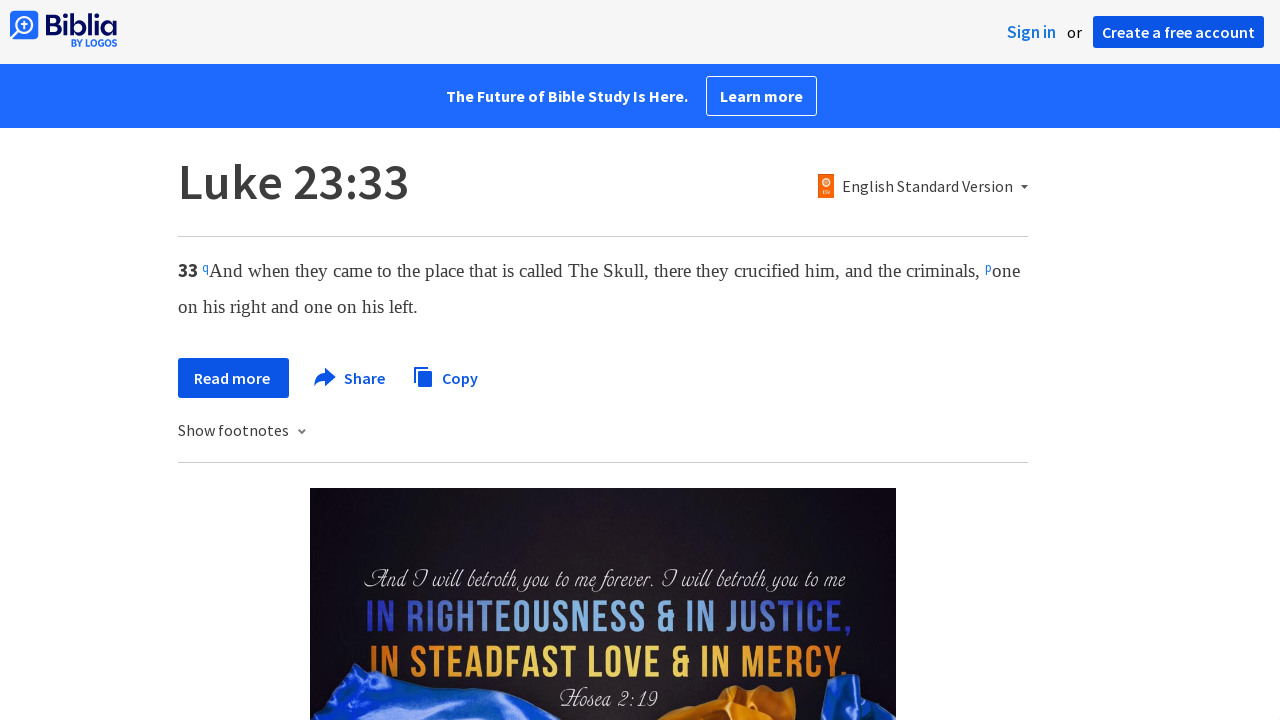

--- FILE ---
content_type: text/html; charset=utf-8
request_url: https://www.google.com/recaptcha/api2/aframe
body_size: 270
content:
<!DOCTYPE HTML><html><head><meta http-equiv="content-type" content="text/html; charset=UTF-8"></head><body><script nonce="UkgH0-rxFMBqFW1JqxE4XQ">/** Anti-fraud and anti-abuse applications only. See google.com/recaptcha */ try{var clients={'sodar':'https://pagead2.googlesyndication.com/pagead/sodar?'};window.addEventListener("message",function(a){try{if(a.source===window.parent){var b=JSON.parse(a.data);var c=clients[b['id']];if(c){var d=document.createElement('img');d.src=c+b['params']+'&rc='+(localStorage.getItem("rc::a")?sessionStorage.getItem("rc::b"):"");window.document.body.appendChild(d);sessionStorage.setItem("rc::e",parseInt(sessionStorage.getItem("rc::e")||0)+1);localStorage.setItem("rc::h",'1766018770995');}}}catch(b){}});window.parent.postMessage("_grecaptcha_ready", "*");}catch(b){}</script></body></html>

--- FILE ---
content_type: image/svg+xml
request_url: https://biblia.com/public/images/FaithlifeSermons/logo.svg
body_size: 6556
content:
<svg xmlns="http://www.w3.org/2000/svg" width="206" height="31">
	<g fill="none" fill-rule="evenodd">
		<path fill="#5EBA46" d="M10.1851807 30.8879518c-.0109683.0172422-.0299865.0276842-.0504217.0276842-.0204351 0-.0394534-.010442-.0504217-.0276842-1.98929514-2.1051269-4.20510987-3.9839975-6.60710838-5.6024096C1.34831325 23.7915663.51542169 22.8615663.27638554 22.5590361c-.01518496-.0187262-.01762998-.0447429-.0061998-.0659704.01143016-.0212274.03449645-.0335073.05848896-.031138a13.18432531 13.18432531 0 0 0 1.54626506 0c.02198621-.0003128.04202452-.0126745.05216894-.032183.01014443-.0195085.008756-.043012-.00361472-.0611905C1.6060241 21.883012.10831325 19.5113253 0 16.8520482c.00227265-.0201021.01456129-.0376896.0326557-.0467368.01809441-.0090472.03953758-.0083256.05698285.0019175a8.32144674 8.32144674 0 0 0 1.63590362.683494c.02035971.0058452.04229238.0004757.05764944-.0141135.01535705-.0145892.02184346-.0362178.01704935-.0568504-.40968447-2.0229853-.4476529-4.1036554-.11204819-6.1402409.00580998-.0214871.0224474-.0383629.04384972-.0444778.02140232-.006115.04444391-.0005761.06072859.0145983.36701525.380399.78872456.7039193 1.25120482.9598795.0158634.0101722.0355956.012266.05324044.0056492.01764484-.0066169.03113486-.0211689.03639812-.0392637.16807229-.4855422 1.25120482-3.42867468 3.07385542-5.19156625.01732679-.01523752.04155608-.01987599.06328563-.01211543.02172956.00776055.03753871.02669846.04129268.04946483.79554217 5.20277105 5.31855421 6.38674695 7.46987951 10.97325305 1.4342169 3.0738554-.373494 4.7620482-.9822891 5.2289156-.0223914.0156885-.0312802.0445722-.0215838.0701354.0096964.0255633.0355049.041286.0626681.0381779 3.4137349-.2763856 4.8255422-3.3614458 5.1953012-4.3287952.0051569-.033004.0360924-.0555786.0690964-.0504217.033004.0051569.0555785.0360924.0504217.0690964.2390361 7.2457831-5.6808434 7.6753012-6.6183133 7.7051807-.0791655.0023377-.1576078-.0156655-.2278313-.0522891-5.35963856-2.857229-5.33349399-8.5119278-5.27746989-9.5801205-.00434694-.011711-.0155203-.0194819-.02801205-.0194819-.01249174 0-.0236651.0077709-.02801205.0194819-2.69289156 6.4353012 1.94216868 10.103012 3.58927711 11.7015662.66108438.6424097.95614458 1.2063856.61999998 2.0915663zM11.0479518.02240964c.0196881-.02080406.0503956-.02684925.0765001-.0150601.0261046.01178915.0418729.03882342.039283.06734926-.324485 3.21072745.7539216 6.4050983 2.9580723 8.76216867 3.7685542 4.03373493 3.3614458 7.09638553 2.0168675 9.97228913-.0141317.0274329-.0451247.0417225-.0751632.0346546-.0300386-.0070679-.0514081-.0336781-.0518248-.0645341.0261446-.7693976-.183012-2.3642169-2.8086747-5.2475904C9.04975904 8.96385542 6.13650602 5.60240964 11.0479518.02240964z"/>
		<path fill="#666767" d="M102.759398 25.356506c-1.059523.0240475-2.114349-.148169-3.1112052-.5079518-1.6674566-.6132586-2.9451959-1.9810772-3.4436145-3.6863855-.2611221-.8925022-.3870182-1.8190975-.373494-2.7489157-.0065769-.9281588.1191861-1.8525164.373494-2.7451807.1120482-.373494.9150603-3.0178313 3.6004819-3.966506 4.9450598-1.74795184 7.0963858 2.5771084 7.0963858 5.699518-.02241.5042169-2.132651 2.3716868-7.4101207 3.2344579.1336576.4208078.3638858.8045215.6722887 1.1204819.586386.5527711 1.493976.8216867 2.767591.8216867 1.023267-.0383072 2.033033-.2465715 2.987952-.616265.103236-.0423142.219984-.0362593.318289.0165076.098306.0527669.167873.1467194.189662.256143l.470603 1.9384337c.053643.1934528-.055232.3947066-.246506.4556627-1.253751.4352619-2.565503.6807433-3.891807.7283132zm-3.6938558-7.5669879c3.3614458-.4668675 4.6201208-1.3445783 4.6201208-1.3445783-.190482-.9150603-.832892-2.7974699-2.868434-2.1550603-1.7218073.5453012-1.803976 2.3231325-1.7554218 3.5033735l.003735-.0037349zM27.2127711 25.11h-2.5621687c-.2098541-.0118973-.3738309-.1857128-.373494-.3959036V6.18506024c-.0003369-.21019082.1636399-.38400627.373494-.39590361h9.8490362c.2186515 0 .3959036.17725208.3959036.39590361V8.37c0 .21865153-.1772521.39590361-.3959036.39590361h-6.8909639v4.14951809h4.9525301c.1130471.0049228.218585.0579822.2899661.1457808.071381.0877987.1017824.2019448.0835279.3136168l-.373494 2.1849397c-.0315122.1838713-.1871084.320796-.373494.3286747h-4.5790361v8.8256627c0 .2186515-.1772521.3959036-.3959036.3959036zM47.9528916 9.91626506c-1.0313752 0-1.8674699-.83609474-1.8674699-1.86746988 0-1.03137513.8360947-1.86746988 1.8674699-1.86746988 1.0313751 0 1.8674698.83609475 1.8674698 1.86746988 0 1.03137514-.8360947 1.86746988-1.8674698 1.86746988zm1.2474698 15.21614454h-2.4874698c-.1056458.0009967-.2073076-.040274-.2823637-.1146286-.0750561-.0743547-.1172796-.1756245-.1172749-.281275V11.9704819c.0020491-.2171915.1787024-.3921783.3959036-.3921686h2.4874699c.2186515 0 .3959036.177252.3959036.3959036V24.736506c.0000097.2172012-.1749771.3938546-.3921687.3959036zM83.2293976 9.91626506c-1.0313751 0-1.8674699-.83609474-1.8674699-1.86746988 0-1.03137513.8360948-1.86746988 1.8674699-1.86746988s1.8674699.83609475 1.8674699 1.86746988c0 .49528381-.1967508.97028208-.5469693 1.32050062-.3502185.35021853-.8252168.54696926-1.3205006.54696926zm1.2437349 15.21614454h-2.4874698c-.2186516 0-.3959037-.177252-.3959037-.3959036V11.9704819c.0020491-.2171915.1787024-.3921783.3959037-.3921686h2.4874698c.2186516 0 .3959036.177252.3959036.3959036V24.736506c0 .2186516-.177252.3959036-.3959036.3959036zm-8.4446988 0h2.4912049c.2186515 0 .3959036-.177252.3959036-.3959036V6.50626506c-.0051789-.11152738-.0572078-.21568359-.1432686-.28680823-.0860609-.07112463-.1981524-.10260511-.3086591-.08668575l-2.4874699.37349398c-.1868215.02832781-.3275844.18473102-.3361446.37349398V24.736506c-.0000384.2157673.1727049.3918326.3884337.3959036zm16.2245783 0h-2.5509638c-.2186515 0-.3959036-.177252-.3959036-.3959036V14.5662651h-1.8189157c-.2186515 0-.3959036-.1772521-.3959036-.3959037v-2.1998795c.0019235-.212898.1718772-.3861517.3846988-.3921686h1.8189157v-.4930121c0-1.65831325.4593975-2.9879518 1.3707229-3.92542168.9113253-.93746988 2.1587951-1.37072289 3.8283132-1.37072289a11.69036109 11.69036109 0 0 1 1.9907229.22036144c.2141898.03971223.3560568.24500226.3174699.45939759l-.373494 2.03180723c-.0190357.10366069-.0786182.19545274-.1655491.25504241-.0869308.05958966-.1940337.08205787-.2975834.06242747l-.4631326-.08590361a4.26156591 4.26156591 0 0 0-.7469879-.0560241 3.64530116 3.64530116 0 0 0-.9001205.10084337c-.2178648.05359953-.4168264.16599988-.5751807.32493976-.1993402.20202601-.3467233.44937324-.4295181.72084338-.1319347.43332773-.1974175.88415213-.1942169 1.33710843v.4183133h2.730241c.1145983.0046174.2215626.0587047.2932097.1482636.0716471.0895588.1009351.205787.0802843.3186038l-.4033735 2.1849398c-.0330741.1823948-.1882772.3174216-.373494.3249397h-2.356747V24.736506c.000337.2101908-.1636398.3840063-.373494.3959036zM71.7108434 12.276747c-.8514052-.6646249-1.9083319-1.0107684-2.9879518-.9785542-1.4442204-.0482354-2.8363989.5419718-3.8059036 1.6134939V6.50253012c-.0005078-.1149363-.0509398-.22397854-.1381928-.29879518-.0846436-.07773439-.2003607-.11217399-.313735-.09337349l-2.4874698.37349397c-.1882952.02670472-.3309989.18352207-.3398796.37349398V24.736506c0 .2186516.1772521.3959036.3959037.3959036h2.4874698c.2186516 0 .3959037-.177252.3959037-.3959036v-5.8601205c0-4.0710843 1.8039759-4.5416867 3.1634939-4.5416867.6797591 0 1.9459036 0 1.9459036 3.0925301v7.3055422c0 .2186515.1772521.3959036.3959037.3959036h2.4874698c.2186516 0 .3959037-.1772521.3959037-.3959036v-8.2766265c-.003735-1.8898795-.5415663-3.2942169-1.5948193-4.1793976zM59.9681928 22.4320482c-.0947857-.0748753-.2185681-.1023825-.3361446-.0746988-.1830121.0410843-.373494.0784337-.5340964.1045783a4.43337282 4.43337282 0 0 1-.7469879.059759c-.2697376.0068192-.5390199-.0258974-.7992772-.0971084-.1507424-.0468794-.2777466-.1498197-.3548192-.2875903-.1273146-.2554318-.2034424-.5332981-.2240964-.8179519a6.83120627 6.83120627 0 0 1-.0448193-1.0868674v-5.6659036h2.420241c.1863855-.0078788.3419818-.1448035.3734939-.3286747l.373494-2.1849398c.0182545-.111672-.0121469-.225818-.0835279-.3136167-.0713811-.0877987-.176919-.1408581-.2899661-.1457809h-2.7825301V7.88445783c-.0051789-.11152738-.0572078-.21568359-.1432686-.28680822-.0860608-.07112464-.1981523-.10260512-.3086591-.08668575L53.94 7.88445783c-.1882951.02670472-.3309989.18352207-.3398795.37349398v3.32036149h-1.7740964c-.2186515 0-.3959036.177252-.3959036.3959036v2.1849397c-.0030275.1069279.0373433.2105302.1119203.2872179.074577.0766877.1770126.1199334.2839833.1198906h1.7740964v6.5548192c0 1.4939759.373494 2.5696386 1.1540964 3.2307229.7806024.6610844 1.7927711.9822892 3.096265.9822892a11.2048254 11.2048254 0 0 0 1.2325301-.0672289c.2203615-.0261446.4519278-.063494.7171085-.1157832.1794401-.0361384.3107118-.1905757.3174699-.3734939v-2.0355422c.0000617-.1207049-.0549452-.2348442-.1493976-.31zm-17.5691567-9.8863855c-.9598795-.8403615-2.293253-1.2474699-4.0785542-1.2474699a14.23385687 14.23385687 0 0 0-2.0542168.1568674c-.2353012.0336145-.6461446.1083133-1.0719278.190482-.1747769.0358796-.3096857.1752359-.3398795.3510843l-.3734939 2.1550602c-.0254029.1445018.0247105.2919737.1328954.3910801.1081849.0991065.2594733.1361355.4012009.0981971.4892771-.1307229 1.120482-.2950603 1.4454217-.3473494a9.44565754 9.44565754 0 0 1 1.5686747-.1344579c.6824902-.0515932 1.3628415.124405 1.9346988.500482.373494.2838554.5340964.8254216.5340964 1.7591566v.0149397l-.2838554-.0224096h-.0933735c-.373494-.0261446-.746988-.0373494-1.2848193-.0373494-.7337161-.0021771-1.4645416.0920014-2.1737349.2801205-.6696263.1757822-1.3021833.4705538-1.8674699.8702409-1.1659317.8196455-1.844454 2.1682787-1.8077108 3.5930121-.0196512 1.289737.5803963 2.5106669 1.6134939 3.283012.5508098.3879379 1.1747254.6598685 1.8338554.7992772.7618429.1652865 1.5398819.2442179 2.3193976.2353012a15.56349756 15.56349756 0 0 0 2.6331326-.2203615c.496747-.0859036.8926506-.1680723 1.2810843-.246506.2763855-.0560241.5490362-.1157831.8478313-.1718072.1823949-.0330741.3174216-.1882772.3249398-.373494v-7.9031325c-.0149398-1.8338555-.4818072-3.1336145-1.4416868-3.9739759zm-1.9122891 9.9349397c-.2091566.0336145-.5154217.063494-.6722892.0784337a10.06190601 10.06190601 0 0 1-1.0906024.0597591 9.15809395 9.15809395 0 0 1-.9225301-.0485542c-.2707392-.0240051-.5337745-.1027886-.7731325-.2315663-.2269362-.1258142-.4183721-.3069717-.5565061-.5266265-.1556245-.2168397-.2320951-.4805312-.2166265-.746988-.047644-.560886.1964266-1.1068706.6461446-1.4454216.6459484-.3843495 1.3941263-.5616182 2.1438554-.5079519.2427711 0 .5154217 0 .9150603.0485543l.2427711.0224096.2875903.0224096-.0037349 3.2755422z"/>
		<path fill="#909295" d="M110.95759 22.6374699l.881446-1.0719277c.05213-.0622899.127373-.1006723.208403-.1063091.08103-.0056369.160862.0219577.221115.0764296 1.493976 1.3259036 3.047711 2.1289156 5.064579 2.1289156 2.240963 0 3.764819-1.3707229 3.764819-3.1746988v-.0261446c0-1.5612048-.746988-2.5546988-4.168193-3.7648192-3.899277-1.4528916-5.430602-2.8497591-5.430602-5.5127711v-.0522892c0-2.82361444 2.367951-4.97493974 5.673373-4.97493974 1.984887-.03770639 3.915049.65173216 5.426868 1.93843374.123002.1041838.142713.28651375.044819.41457831l-.844097 1.08686747c-.04989.06333099-.123255.10381344-.203434.11225329-.080178.00843986-.160365-.0158792-.222349-.06743401-1.188358-1.03343982-2.705478-1.61063414-4.280241-1.62843374-2.151325 0-3.548192 1.31843374-3.548192 2.93192768v.0522892c0 1.6396385.832891 2.5808434 4.384819 3.8731325 3.817108 1.426747 5.228916 2.9580723 5.228916 5.4604819v.0522892c0 3.0103615-2.472531 5.1355422-5.833976 5.1355422-2.345756.0151529-4.608326-.868225-6.323253-2.4687952-.123003-.1041838-.142714-.2865138-.04482-.4145783zm14.222651-4.2690362v-.1344578c0-4.276506 2.50241-7.2607229 5.781687-7.2607229 3.522048 0 5.602409 3.0103615 5.602409 7.2345783v.5191567c-.006027.1606284-.138053.2877034-.298795.2875903h-9.124458c.220362 3.0925301 2.125181 4.8106024 4.328796 4.8106024 1.279372-.0011527 2.505923-.5103127 3.41-1.4155421.056293-.0581944.133792-.0910523.214759-.0910523.080966 0 .158465.0328579.214759.0910523l.705903.7918072c.111464.1157164.111464.2988619 0 .4145783-1.208834 1.2433733-2.878819 1.9302982-4.61265 1.8973494-3.428675.0336145-6.22241-2.7078313-6.22241-7.1449398zm9.468072-.8590361c-.134458-2.6630121-1.396867-4.8554217-3.68265-4.8554217-2.069157 0-3.630362 1.9085542-3.820844 4.8554217h7.503494zm4.747109-6.2672289h1.337108c.16502 0 .298795.1337751.298795.2987952v2.7937349c.799277-1.8674699 2.382892-3.2643374 4.519277-3.286747.16356.0020447.295073.1352228.295061.2987952v1.5126506c.000113.1607415-.126962.2927674-.287591.2987952h-.29506c-2.382892.2128915-4.227952 2.0318072-4.227952 5.4119277v6.383012c0 .1650201-.133775.2987952-.298795.2987952h-1.337108c-.16502 0-.298796-.1337751-.298796-.2987952V11.5409639c-.000012-.1635724.131501-.2967506.295061-.2987952zm8.717349 0h1.337109c.16502 0 .298795.1337751.298795.2987952v1.9346988c.780602-1.3184338 1.908554-2.5024097 3.925421-2.5024097 1.69935-.0460161 3.24646.9744499 3.873133 2.5546988.859036-1.3707229 2.151325-2.5546988 4.302651-2.5546988 2.715301 0 4.481927 1.8674699 4.481927 5.1355422v8.8443373c0 .1650201-.133775.2987952-.298795.2987952h-1.337108c-.16502 0-.298796-.1337751-.298796-.2987952v-8.3326506c0-2.5546988-1.120481-3.8992771-3.040241-3.8992771-1.83012 0-3.309156 1.4528916-3.309156 3.9814458v8.2542169c0 .16502-.133775.2987952-.298795.2987952h-1.337109c-.16502 0-.298795-.1337752-.298795-.2987952v-8.3662651c0-2.5024096-1.120482-3.8731325-3.040241-3.8731325s-3.309157 1.6396385-3.309157 4.0075903v8.2168675c0 .16502-.133775.2987952-.298795.2987952h-1.337108c-.16502 0-.298795-.1337752-.298795-.2987952V11.5409639c-.0002-.1593575.124697-.2908275.283855-.2987952zm20.706506 7.126265v-.186747c0-4.089759 2.636868-7.2084337 6.241084-7.2084337 3.604217 0 6.211205 3.0925301 6.211205 7.1822892v.1456626c0 4.0860241-2.636867 7.2345783-6.241084 7.2345783s-6.211205-3.0813253-6.211205-7.1673494zm10.457831-.0261445v-.1344579c0-3.1448193-1.867469-5.4866265-4.276506-5.4866265-2.47253 0-4.220482 2.3380723-4.220482 5.4604819v.1195181c0 3.1448193 1.86747 5.4866265 4.250362 5.4866265 2.483735.0112048 4.246626-2.353012 4.246626-5.4455421zm4.855422-7.1001205h1.337109c.16502 0 .298795.1337751.298795.2987952v1.9869879c.780602-1.3968675 2.043012-2.5546988 4.142048-2.5546988 2.849759 0 4.571566 1.9645783 4.571566 5.1093976v8.8704819c0 .1650201-.133775.2987952-.298795.2987952h-1.337108c-.16502 0-.298796-.1337751-.298796-.2987952v-8.3326506c0-2.5024096-1.183976-3.8992771-3.226988-3.8992771s-3.548192 1.613494-3.548192 4.0075904v8.2168675c0 .0792454-.03148.1552451-.087515.21128-.056035.056035-.132035.0875151-.211281.0875151h-1.340843c-.16502 0-.298795-.1337751-.298795-.2987951V11.5409639c0-.1650201.133775-.2987952.298795-.2987952zM196.54 23.3060241l.664819-.9449398c.048258-.0661461.121546-.1095906.202737-.1201808.081191-.0105901.163171.0126021.226781.0641567 1.074363.9198061 2.429726 1.4466723 3.843253 1.4939759 1.531326 0 2.614458-.8590361 2.614458-2.1774698v-.0261446c0-1.2362651-1.157831-1.8674699-3.040241-2.6630121-2.240964-.9673494-4.00759-1.8674698-4.00759-4.0337349v-.0522892c0-2.2857831 1.86747-3.8208433 4.358675-3.8208433 1.494314.0284118 2.947457.4946125 4.179397 1.3408433.131354.09254.166004.2723905.078434.4071085l-.61253.9748193c-.044122.068023-.113994.1151948-.193579.1306893-.079585.0154945-.16205-.0020189-.228469-.0485207-.955047-.6945061-2.095463-1.0885153-3.275543-1.1316867-1.493975 0-2.420241.8590361-2.420241 1.9645783v.0522892c0 1.1839759 1.210121 1.7740963 3.118675 2.5808433 2.311928 1.0233735 3.925422 1.9907229 3.925422 4.1084338v.0522891c0 2.5024097-2.016868 4.033735-4.545422 4.033735-1.773954-.024559-3.486569-.6529572-4.855422-1.7815663-.114441-.1052356-.129059-.2806473-.033614-.4033735z"/>
	</g>
</svg>


--- FILE ---
content_type: text/javascript; charset=utf-8
request_url: https://js.monitor.azure.com/scripts/b/ai.2.min.js
body_size: 45915
content:
/*!
 * Application Insights JavaScript SDK - Web, 2.8.18
 * Copyright (c) Microsoft and contributors. All rights reserved.
 */
!function(e,n){var t="undefined";if("object"==typeof exports&&typeof module!=t)n(exports);else if("function"==typeof define&&define.amd)define(["exports"],n);else{var r,t=typeof globalThis!=t?globalThis:e||self,i={},e="__ms$mod__",o={},a=o.esm_ai_2_8_18={},u="2.8.18",c="Microsoft",s=(s=t=t[c]=t[c]||{})[c="ApplicationInsights2"]=s[c]||{},l=(l=t)[c="ApplicationInsights"]=l[c]||{},t=s[e]=s[e]||{},f=t.v=t.v||[],c=l[e]=l[e]||{},d=c.v=c.v||[];for(r in(c.o=c.o||[]).push(o),n(i),i)s[r]=i[r],f[r]=u,l[r]=i[r],d[r]=u,(a.n=a.n||[]).push(r)}}(this,function(e){"use strict";!function(e,n,t){var r=Object.defineProperty;if(r)try{return r(e,n,t)}catch(i){}typeof t.value!==undefined&&(e[n]=t.value)}(e,"__esModule",{value:!0});var a="function",u="object",ne="undefined",te="prototype",c="hasOwnProperty",l=Object,x=l[te],b=l.assign,I=l.create,w=l.defineProperty,T=x[c],C=null;function re(e){e=!1===(e=void 0===e||e)?null:C;return e||((e=(e=(e=typeof globalThis!==ne?globalThis:e)||typeof self===ne?e:self)||typeof window===ne?e:window)||typeof global===ne||(e=global),C=e),e}function S(e){throw new TypeError(e)}function j(e){if(I)return I(e);if(null==e)return{};var n=typeof e;function t(){}return n!==u&&n!==a&&S("Object prototype may only be an Object:"+e),t[te]=e,new t}(re()||{}).Symbol,(re()||{}).Reflect;var ie=b||function(e){for(var n,t=1,r=arguments.length;t<r;t++)for(var i in n=arguments[t])x[c].call(n,i)&&(e[i]=n[i]);return e},k=function(e,n){return(k=l.setPrototypeOf||{__proto__:[]}instanceof Array&&function(e,n){e.__proto__=n}||function(e,n){for(var t in n)n[c](t)&&(e[t]=n[t])})(e,n)};function _(e,n){function t(){this.constructor=e}typeof n!==a&&null!==n&&S("Class extends value "+n+" is not a constructor or null"),k(e,n),e[te]=null===n?j(n):(t[te]=n[te],new t)}function oe(e,n){for(var t=0,r=n.length,i=e.length;t<r;t++,i++)e[i]=n[t];return e}var ae="initialize",ue="name",ce="getNotifyMgr",se="identifier",A="push",le="isInitialized",fe="config",de="instrumentationKey",pe="logger",R="length",ve="time",L="processNext",ge="getProcessTelContext",me="addNotificationListener",he="removeNotificationListener",ye="stopPollingInternalLogs",xe="onComplete",be="getPlugin",Ie="flush",we="_extensions",Te="splice",Ce="teardown",Se="messageId",ke="message",_e="isAsync",E="_doTeardown",D="update",P="getNext",N="diagLog",M="setNextPlugin",Ee="createNew",De="cookieCfg",Pe="indexOf",Ne="substring",Me="userAgent",Ae="split",Re="setEnabled",Le="substr",Ue="nodeType",qe="apply",Fe="replace",He="enableDebugExceptions",Oe="logInternalMessage",ze="toLowerCase",je="call",Ve="type",Be="handler",Ke="listeners",Xe="isChildEvt",We="getCtx",Ge="setCtx",Je="complete",$e="traceId",Qe="traceFlags",Ye="version",p="",Ze="channels",U="core",en="createPerfMgr",nn="disabled",tn="extensionConfig",rn="processTelemetry",on="priority",an="eventsSent",un="eventsDiscarded",cn="eventsSendRequest",sn="perfEvent",ln="errorToConsole",fn="warnToConsole",dn="getPerfMgr",pn="toISOString",vn="endsWith",gn="indexOf",mn="trim",n="toString",hn="constructor",yn=w,xn=l.freeze,bn=l.keys,In=String[te],wn=In[mn],Tn=In[vn],Cn=Date[te][pn],In=Array.isArray,Sn=x[n],kn=T[n],_n=kn[je](l),En=/-([a-z])/g,Dn=/([^\w\d_$])/g,Pn=/^(\d+[\w\d_$])/,Nn=Object.getPrototypeOf;function Mn(e){if(e){if(Nn)return Nn(e);e=e.__proto__||e[te]||e[hn];if(e)return e}return null}function K(e){return e===undefined||typeof e===ne}function X(e){return null===e||K(e)}function An(e){return!X(e)}function Rn(e,n){return!(!e||!T[je](e,n))}function Ln(e){return!(!e||typeof e!==u)}function W(e){return!(!e||typeof e!==a)}function Un(e){var n=e;return e&&J(e)?(n=(n=e[Fe](En,function(e,n){return n.toUpperCase()}))[Fe](Dn,"_"))[Fe](Pn,function(e,n){return"_"+n}):n}function G(e,n){if(e)for(var t in e)T[je](e,t)&&n[je](e,t,e[t])}function qn(e,n){var t=!1;if(e&&n&&!(t=e===n)){if(Tn)return e[vn](n);var r=e,i=n,e=!1,n=i?i[R]:0,o=r?r[R]:0;if(n&&o&&n<=o&&!(e=r===i)){for(var a=o-1,u=n-1;0<=u;u--){if(r[a]!=i[u])return;a--}e=!0}return e}return t}function Fn(e,n){return!(!e||!n)&&-1!==e[Pe](n)}function Hn(e){return!(!e||"[object Date]"!==Sn[je](e))}var q=In||function(e){return!(!e||"[object Array]"!==Sn[je](e))};function On(e){return!(!e||"[object Error]"!==Sn[je](e))}function J(e){return"string"==typeof e}function zn(e){return"number"==typeof e}function jn(e){return"boolean"==typeof e}function Vn(e){return e&&"object"==typeof e&&(!(e=(Nn||Mn)(e))||typeof(e=e[hn]&&T[je](e,hn)?e[hn]:e)===a&&kn[je](e)===_n)}function Bn(e){if(e){if(Cn)return e[pn]();var n;return e&&e.getUTCFullYear?(n=function(e){e=""+e;return 1===e[R]?"0"+e:e},e.getUTCFullYear()+"-"+n(1+e.getUTCMonth())+"-"+n(e.getUTCDate())+"T"+n(e.getUTCHours())+":"+n(e.getUTCMinutes())+":"+n(e.getUTCSeconds())+"."+(e.getUTCMilliseconds()/1e3).toFixed(3).slice(2,5)+"Z"):void 0}}function $(e,n,t){var r=e[R];try{for(var i=0;i<r&&!(i in e&&-1===n[je](t||e,e[i],i,e));i++);}catch(o){}}function Kn(e,n,t){if(e){if(e[gn])return e[gn](n,t);var r=e[R],t=t||0;try{for(var i=Math.max(0<=t?t:r-Math.abs(t),0);i<r;i++)if(i in e&&e[i]===n)return i}catch(o){}}return-1}function Xn(e,n,t){if(e){if(e.map)return e.map(n,t);var r=e[R],i=t||e,o=Array(r);try{for(var a=0;a<r;a++)a in e&&(o[a]=n[je](i,e[a],e))}catch(u){}}return o}function Wn(e,n,t){var r;if(e){if(e.reduce)return e.reduce(n,t);var i=e[R],o=0;if(3<=arguments[R])r=t;else{for(;o<i&&!(o in e);)o++;r=e[o++]}for(;o<i;)o in e&&(r=n(r,e[o],o,e)),o++}return r}function V(e){return e&&(wn&&e[mn]?e[mn]():e[Fe]?e[Fe](/^\s+|(?=\s)\s+$/g,p):e)}var Gn=!{toString:null}.propertyIsEnumerable("toString"),Jn=["toString","toLocaleString","valueOf","hasOwnProperty","isPrototypeOf","propertyIsEnumerable","constructor"];function $n(e){var n=typeof e;if(n===a||n===u&&null!==e||S("objKeys called on non-object"),!Gn&&bn)return bn(e);var t,r=[];for(t in e)e&&T[je](e,t)&&r[A](t);if(Gn)for(var i=Jn[R],o=0;o<i;o++)e&&T[je](e,Jn[o])&&r[A](Jn[o]);return r}function Qn(e,n,t,r){if(yn)try{var i={enumerable:!0,configurable:!0};return t&&(i.get=t),r&&(i.set=r),yn(e,n,i),!0}catch(o){}return!1}function Yn(e){return xn&&G(e,function(e,n){(q(n)||Ln(n))&&xn(n)}),Zn(e)}var Zn=xn||function(e){return e};function et(){var e=Date;return e.now?e.now():(new e).getTime()}function Q(e){return On(e)?e[ue]:p}function v(e,n,t,r,i){var o=t;!e||(o=e[n])===t||i&&!i(o)||r&&!r(t)||(e[n]=o=t)}function F(e,n,t){var r;return e?!(r=e[n])&&X(r)&&(r=K(t)?{}:t,e[n]=r):r=K(t)?{}:t,r}function nt(e,n){return X(e)?n:e}function tt(e){return!!e}function rt(e){throw Error(e)}function it(e,n){var t=null,r=null;return W(e)?t=e:r=e,function(){var e=arguments;if(r=t?t():r)return r[n][qe](r,e)}}function ot(t,r,i){if(t&&r&&Ln(t)&&Ln(r))for(var e in r)!function(n){var e;J(n)&&(W(e=r[n])?i&&!i(n,!0,r,t)||(t[n]=it(r,n)):i&&!i(n,!1,r,t)||(Rn(t,n)&&delete t[n],Qn(t,n,function(){return r[n]},function(e){r[n]=e})||(t[n]=e)))}(e)}function at(e,n,t,r,i){e&&n&&t&&(!1===i&&!K(e[n])||(e[n]=it(t,r)))}function ut(n,t,e,r){n&&t&&Ln(n)&&q(e)&&$(e,function(e){J(e)&&at(n,e,t,e,r)})}function ct(e){return e&&b?l(b({},e)):e}function st(){var e=arguments,n=e[0]||{},t=e[R],r=!1,i=1;for(0<t&&jn(n)&&(r=n,n=e[i]||{},i++),Ln(n)||(n={});i<t;i++){var o,a,u,c,s=e[i],l=q(s),f=Ln(s);for(o in s)(l&&o in s||f&&T[je](s,o))&&(a=s[o],u=void 0,r&&a&&((u=q(a))||Vn(a))&&(c=n[o],u?q(c)||(c=[]):Vn(c)||(c={}),a=st(r,c,a)),a!==undefined&&(n[o]=a))}return n}function lt(e){var t={};return G(e,function(e,n){t[e]=n,t[n]=e}),Yn(t)}var n="undefined",ft="constructor",dt="prototype",pt="function",vt="_dynInstFuncs",gt="_isDynProxy",mt="_dynClass",ht="_dynInstChk",yt=ht,xt="_dfOpts",bt="_unknown_",It="__proto__",wt="_dyn"+It,In="__dynProto$Gbl",Tt="_dynInstProto",Ct="useBaseInst",St="setInstFuncs",kt=Object,_t=kt.getPrototypeOf,Et=kt.getOwnPropertyNames,n=(t=(t=(t=(t=typeof globalThis!=n?globalThis:t)||typeof self==n?t:self)||typeof window==n?t:window)||typeof global==n?t:global)||{},Dt=n[In]||(n[In]={o:((t={})[St]=!0,t[Ct]=!0,t),n:1e3});function Pt(e,n){return e&&kt[dt].hasOwnProperty.call(e,n)}function Nt(e){return e&&(e===kt[dt]||e===Array[dt])}function Mt(e){return Nt(e)||e===Function[dt]}function At(e){if(e){if(_t)return _t(e);var n=e[It]||e[dt]||(e[ft]?e[ft][dt]:null),t=e[wt]||n;Pt(e,wt)||(delete e[Tt],t=e[wt]=e[Tt]||e[wt],e[Tt]=n)}return t}function Rt(e,n){var t=[];if(Et)t=Et(e);else for(var r in e)"string"==typeof r&&Pt(e,r)&&t.push(r);if(t&&0<t.length)for(var i=0;i<t.length;i++)n(t[i])}function Lt(e,n,t){return n!==ft&&typeof e[n]===pt&&(t||Pt(e,n))&&n!==It&&n!==dt}function Ut(e){throw new TypeError("DynamicProto: "+e)}function qt(){return Object.create&&(e=Object.create)?e(null):{};var e}function Ft(e,n){for(var t=e.length-1;0<=t;t--)if(e[t]===n)return 1}function Ht(e,n){return Pt(e,dt)?e.name||n||bt:((e||{})[ft]||{}).name||n||bt}function m(e,r,n,t){Pt(e,dt)||Ut("theClass is an invalid class definition.");var i,o,a,u,c,s,l=e[dt],f=(function(e){if(!_t)return 1;for(var n=[],t=At(r);t&&!Mt(t)&&!Ft(n,t);){if(t===e)return 1;n.push(t),t=At(t)}}(l)||Ut("["+Ht(e)+"] not in hierarchy of ["+Ht(r)+"]"),null),e=(Pt(l,mt)?f=l[mt]:(f="_dynCls$"+Ht(e,"_")+"$"+Dt.n,Dt.n++,l[mt]=f),m[xt]),d=!!e[Ct],p=(d&&t&&t[Ct]!==undefined&&(d=!!t[Ct]),i=r,o=qt(),Rt(i,function(e){!o[e]&&Lt(i,e,!1)&&(o[e]=i[e])}),o),d=(n(r,function(e,n,t,o){function r(e,n,t){var r,i=n[t];return i[gt]&&o&&!1!==(r=e[vt]||{})[yt]&&(i=(r[n[mt]]||{})[t]||i),function(){return i.apply(e,arguments)}}for(var i=qt(),a=(Rt(t,function(e){i[e]=r(n,t,e)}),At(e)),u=[];a&&!Mt(a)&&!Ft(u,a);)Rt(a,function(e){!i[e]&&Lt(a,e,!_t)&&(i[e]=r(n,a,e))}),u.push(a),a=At(a);return i}(l,r,p,d)),!!_t&&!!e[St]);a=l,n=f,u=r,c=p,e=!1!==(d=d&&t?!!t[St]:d),Nt(a)||Nt(l=u[vt]=u[vt]||qt())||(s=l[n]=l[n]||qt(),!1!==l[yt]&&(l[yt]=!!e),Nt(s)||Rt(u,function(e){var t,r,i;Lt(u,e,!1)&&u[e]!==c[e]&&(s[e]=u[e],delete u[e],Pt(a,e)&&(!a[e]||a[e][gt])||(a[e]=(t=a,r=e,(i=function(){var e,n;return(function(e,n,t,r){var i=null;if(e&&Pt(t,mt)){var o=e[vt]||qt();if((i=(o[t[mt]]||qt())[n])||Ut("Missing ["+n+"] "+pt),!i[ht]&&!1!==o[yt]){for(var a=!Pt(e,n),u=At(e),c=[];a&&u&&!Mt(u)&&!Ft(c,u);){var s=u[n];if(s){a=s===r;break}c.push(u),u=At(u)}try{a&&(e[n]=i),i[ht]=1}catch(l){o[yt]=!1}}}return i}(this,r,t,i)||(typeof(n=(n=t[e=r])===i?At(t)[e]:n)!==pt&&Ut("["+e+"] is not a "+pt),n)).apply(this,arguments)})[gt]=1,i)))}))}m[xt]=Dt.o;var Ot="window",zt="document",jt="documentMode",Vt="navigator",Bt="location",Kt="console",Xt="performance",Wt="JSON",Gt="crypto",Jt="msCrypto",$t="msie",Qt="trident/",Yt="XMLHttpRequest",Zt=null,er=null,nr=!1,tr=null,rr=null;function ir(e,n){var t,r=!1;if(e){try{(r=n in e)||(t=e[te])&&(r=n in t)}catch(i){}if(!r)try{r=!K((new e)[n])}catch(i){}}return r}function Y(e){var n=re();return n&&n[e]?n[e]:e===Ot&&or()?window:null}function or(){return typeof window===u&&window}function ar(){return or()?window:Y(Ot)}function ur(){return typeof document===u&&document}function cr(){return ur()?document:Y(zt)}function sr(){return!(typeof navigator!==u||!navigator)}function lr(){return sr()?navigator:Y(Vt)}function fr(){return typeof history===u&&history}function dr(e){if(e&&nr){e=Y("__mockLocation");if(e)return e}return typeof location===u&&location?location:Y(Bt)}function pr(){return Y(Xt)}function vr(){return typeof JSON===u&&JSON||null!==Y(Wt)}function gr(){return vr()?JSON||Y(Wt):null}function mr(){var e=lr();return!e||e[Me]===er&&null!==Zt||(e=((er=e[Me])||p)[ze](),Zt=Fn(e,$t)||Fn(e,Qt)),Zt}function hr(e){var n=((e=(e=void 0===e?null:e)?e:(n=lr()||{})?(n[Me]||p)[ze]():p)||p)[ze]();if(Fn(n,$t))return e=cr()||{},Math.max(parseInt(n[Ae]($t)[1]),e[jt]||0);if(Fn(n,Qt)){e=parseInt(n[Ae](Qt)[1]);if(e)return e+4}return null}function Z(e){var n=Object[te].toString[je](e),t=p;return"[object Error]"===n?t="{ stack: '"+e.stack+"', message: '"+e.message+"', name: '"+e[ue]+"'":vr()&&(t=gr().stringify(e)),n+t}function yr(){return rr=null===rr?sr()&&!!lr().sendBeacon:rr}function xr(e){var n=!1;try{var n=!!Y("fetch"),t=Y("Request");n&&e&&t&&(n=ir(t,"keepalive"))}catch(r){}return n}function br(){return tr=null===tr&&(tr=typeof XDomainRequest!==ne)&&Ir()?tr&&!ir(Y(Yt),"withCredentials"):tr}function Ir(){var e=!1;try{e=!!Y(Yt)}catch(n){}return e}function wr(e,n){if(e)for(var t=0;t<e[R];t++){var r=e[t];if(r[ue]&&r[ue]===n)return r}return{}}function Tr(e){var n=cr();return n&&e?wr(n.querySelectorAll("meta"),e).content:null}var Cr,Sr=["eventsSent","eventsDiscarded","eventsSendRequest","perfEvent"],kr=null;function _r(e){var n=kr;return(n=n||!0===e.disableDbgExt?n:kr||(e=Y("Microsoft"),kr=e?e.ApplicationInsights:kr))?n.ChromeDbgExt:null}function Er(e){return e?'"'+e[Fe](/\"/g,p)+'"':p}function Dr(e,n){var t,r=typeof console!==ne?console:Y(Kt);r&&(t="log",W(r[t=r[e]?e:t])&&r[t](n))}Nr.dataType="MessageData";var Pr=Nr;function Nr(e,n,t,r){void 0===t&&(t=!1),this[Se]=e,this[ke]=(t?"AI: ":"AI (Internal): ")+e;t=p,vr()&&(t=gr().stringify(r)),e=(n?" message:"+Er(n):p)+(r?" props:"+Er(t):p);this[ke]+=e}function Mr(e,n){return(e||{})[pe]||new Ar(n)}Rr.__ieDyn=1;var Ar=Rr;function Rr(r){this.identifier="DiagnosticLogger",this.queue=[];var c,i,s,l,f=0,d={};m(Rr,this,function(o){var e;function a(e,n){var t,r;s<=f||(r=!0,t="AITR_"+n[Se],d[t]?r=!1:d[t]=!0,r&&(e<=i&&(o.queue[A](n),f++,u(1===e?"error":"warn",n)),f===s&&(r=new Pr(23,t="Internal events throttle limit per PageView reached for this app.",!1),o.queue[A](r),1===e?o[ln](t):o[fn](t))))}function u(e,n){var t=_r(r||{});t&&t[N]&&t[N](e,n)}c=nt((e=r||{}).loggingLevelConsole,0),i=nt(e.loggingLevelTelemetry,1),s=nt(e.maxMessageLimit,25),l=nt(e.enableDebug,nt(e[He],!1)),o.consoleLoggingLevel=function(){return c},o.telemetryLoggingLevel=function(){return i},o.maxInternalMessageLimit=function(){return s},o[He]=function(){return l},o.throwInternal=function(e,n,t,r,i){n=new Pr(n,t,i=void 0!==i&&i,r);if(l)throw Z(n);t=1===e?ln:fn;K(n[ke])?u("throw"+(1===e?"Critical":"Warning"),n):(i?(r=+n[Se],!d[r]&&e<=c&&(o[t](n[ke]),d[r]=!0)):e<=c&&o[t](n[ke]),a(e,n))},o[fn]=function(e){Dr("warn",e),u("warning",e)},o[ln]=function(e){Dr("error",e),u("error",e)},o.resetInternalMessageCount=function(){f=0,d={}},o[Oe]=a})}function Lr(e){return e||new Ar}function H(e,n,t,r,i,o){void 0===o&&(o=!1),Lr(e).throwInternal(n,t,r,i,o)}function Ur(e,n){Lr(e)[fn](n)}var qr="ParentContextKey",Fr="ChildrenContextKey",Hr=(Or.ParentContextKey="parent",Or.ChildrenContextKey="childEvts",Or);function Or(e,i,n){var t,o=this,a=!1;o.start=et(),o[ue]=e,o[_e]=n,o[Xe]=function(){return!1},W(i)&&(a=Qn(o,"payload",function(){return!t&&W(i)&&(t=i(),i=null),t})),o[We]=function(e){return e?(e===Or[qr]||e===Or[Fr]?o:o.ctx||{})[e]:null},o[Ge]=function(e,n){e&&(e===Or[qr]?(o[e]||(o[Xe]=function(){return!0}),o[e]=n):e===Or[Fr]?o[e]=n:(o.ctx=o.ctx||{})[e]=n)},o[Je]=function(){var e=0,n=o[We](Or[Fr]);if(q(n))for(var t=0;t<n[R];t++){var r=n[t];r&&(e+=r[ve])}o[ve]=et()-o.start,o.exTime=o[ve]-e,o[Je]=function(){},!a&&W(i)&&(o.payload=i())}}jr.__ieDyn=1;var zr=jr;function jr(n){this.ctx={},m(jr,this,function(t){t.create=function(e,n,t){return new Hr(e,n,t)},t.fire=function(e){e&&(e[Je](),n&&W(n[sn])&&n[sn](e))},t[Ge]=function(e,n){e&&((t.ctx=t.ctx||{})[e]=n)},t[We]=function(e){return(t.ctx||{})[e]}})}var Vr="CoreUtils.doPerf";function Br(e,n,t,r,i){if(e)if(e=e[dn]?e[dn]():e){var o,a=void 0,u=e[We](Vr);try{if(a=e.create(n(),r,i))return u&&a[Ge]&&(a[Ge](Hr[qr],u),u[We]&&u[Ge]&&((o=u[We](Hr[Fr]))||(o=[],u[Ge](Hr[Fr],o)),o[A](a))),e[Ge](Vr,a),t(a)}catch(c){a&&a[Ge]&&a[Ge]("exception",c)}finally{a&&e.fire(a),e[Ge](Vr,u)}}return t()}var Kr=4294967296,Xr=4294967295,Wr=!1,Gr=123456789,Jr=987654321;function $r(e){e<0&&(e>>>=0),Gr=123456789+e&Xr,Jr=987654321-e&Xr,Wr=!0}function Qr(){try{var e=2147483647&et();$r((Math.random()*Kr^e)+e)}catch(n){}}function Yr(e){return 0<e?Math.floor(Zr()/Xr*(e+1))>>>0:0}function Zr(e){var n=0,t=Y(Gt)||Y(Jt);return 0===(n=t&&t.getRandomValues?t.getRandomValues(new Uint32Array(1))[0]&Xr:n)&&mr()&&(Wr||Qr(),n=ei()&Xr),0===n&&(n=Math.floor(Kr*Math.random()|0)),e||(n>>>=0),n}function ei(e){var n=((Jr=36969*(65535&Jr)+(Jr>>16)&Xr)<<16)+(65535&(Gr=18e3*(65535&Gr)+(Gr>>16)&Xr))>>>0&Xr|0;return e||(n>>>=0),n}function ni(e){void 0===e&&(e=22);for(var n=Zr()>>>0,t=0,r=p;r[R]<e;)r+="ABCDEFGHIJKLMNOPQRSTUVWXYZabcdefghijklmnopqrstuvwxyz0123456789+/"[0|63&n]||"",n>>>=6,5==++t&&(n=(Zr()<<2&4294967295|3&n)>>>0,t=0);return r}var ti=w,ri="."+ni(6),ii=0;function oi(e){return 1===e[Ue]||9===e[Ue]||!+e[Ue]}function ai(e,n){return Un(e+ii+++((n=void 0!==n&&n)?".2.8.18":p)+ri)}function ui(e){var o={id:ai("_aiData-"+(e||p)+".2.8.18"),accept:oi,get:function(e,n,t,r){var i=e[o.id];return i?i[Un(n)]:(r&&((i=function(e,n){var t=n[e.id];if(!t){t={};try{oi(n)&&!function(e,n,t){if(ti)try{return ti(e,n,{value:t,enumerable:!1,configurable:!0}),1}catch(r){}}(n,e.id,t)&&(n[e.id]=t)}catch(r){}}return t}(o,e))[Un(n)]=t),t)},kill:function(e,n){if(e&&e[n])try{delete e[n]}catch(t){}}};return o}var ci="toGMTString",si="toUTCString",li="cookie",fi="expires",di="enabled",pi="isCookieUseDisabled",vi="disableCookiesUsage",gi="_ckMgr",mi=null,hi=null,yi=null,xi=cr(),bi={},Ii={};function wi(e,n){var t=ki[gi]||Ii[gi];return t||(t=ki[gi]=ki(e,n),Ii[gi]=t),t}function Ti(e){return!e||e.isEnabled()}function Ci(e,n){return n&&e&&q(e.ignoreCookies)&&-1!==e.ignoreCookies[Pe](n)}function Si(e,n){var t;return e?t=e.getCookieMgr():n&&(t=n[De][gi]||ki(n)),t||wi(n,(e||{})[pe])}function ki(e,i){v(t=(e=e||Ii)[De]=e[De]||{},"domain",e.cookieDomain,An,X),v(t,"path",e.cookiePath||"/",null,X),X(t[di])&&(n=void 0,K(e[pi])||(n=!e[pi]),K(e[vi])||(n=!e[vi]),t[di]=n);var n,t,s=t,l=s.path||"/",f=s.domain,r=!1!==s[di],d=((e={isEnabled:function(){var e=r&&_i(i),n=Ii[gi];return e&&n&&d!==n?Ti(n):e}})[Re]=function(e){r=!1!==e},e.set=function(e,n,t,r,i){var o,a,u,c=!1;return!Ti(d)||(a=s,(u=e)&&a&&q(a.blockedCookies)&&-1!==a.blockedCookies[Pe](u)||Ci(a,u))||(a={},-1!==(o=(u=V(n||p))[Pe](";"))&&(u=V(n[Ne](0,o)),a=Ei(n[Ne](o+1))),v(a,"domain",r||f,tt,K),X(t)||(o=mr(),K(a[fi])&&0<(n=et()+1e3*t)&&((r=new Date).setTime(n),v(a,fi,Di(r,o?ci:si)||Di(r,o?ci:si)||p,tt)),o||v(a,"max-age",p+t,null,K)),(n=dr())&&"https:"===n.protocol&&(v(a,"secure",null,null,K),(hi=null===hi?!Mi((lr()||{})[Me]):hi)&&v(a,"SameSite","None",null,K)),v(a,"path",i||l,null,K),(s.setCookie||Ni)(e,Pi(u,a)),c=!0),c},e.get=function(e){var n=p;return Ti(d)&&!Ci(s,e)?(s.getCookie||function(e){var n,t=p;return xi&&(n=xi[li]||p,yi!==n&&(bi=Ei(n),yi=n),t=V(bi[e]||p)),t})(e):n},e.del=function(e,n){return!!Ti(d)&&d.purge(e,n)},e.purge=function(e,n){var t,r=!1;return _i(i)&&((t={}).path=n||"/",t[fi]="Thu, 01 Jan 1970 00:00:01 GMT",n=t,mr()||(n["max-age"]="0"),(s.delCookie||Ni)(e,Pi(p,n)),r=!0),r},e);return d[gi]=d}function _i(e){if(null===mi){mi=!1;try{mi=(xi||{})[li]!==undefined}catch(n){H(e,2,68,"Cannot access document.cookie - "+Q(n),{exception:Z(n)})}}return mi}function Ei(e){var t={};return e&&e[R]&&$(V(e)[Ae](";"),function(e){var n;(e=V(e||p))&&(-1===(n=e[Pe]("="))?t[e]=null:t[V(e[Ne](0,n))]=V(e[Ne](n+1)))}),t}function Di(e,n){return W(e[n])?e[n]():null}function Pi(e,n){var t=e||p;return G(n,function(e,n){t+="; "+e+(X(n)?p:"="+n)}),t}function Ni(e,n){xi&&(xi[li]=e+"="+n)}function Mi(e){return!(!J(e)||!Fn(e,"CPU iPhone OS 12")&&!Fn(e,"iPad; CPU OS 12")&&!(Fn(e,"Macintosh; Intel Mac OS X 10_14")&&Fn(e,"Version/")&&Fn(e,"Safari"))&&(!Fn(e,"Macintosh; Intel Mac OS X 10_14")||!qn(e,"AppleWebKit/605.1.15 (KHTML, like Gecko)"))&&!Fn(e,"Chrome/5")&&!Fn(e,"Chrome/6")&&(!Fn(e,"UnrealEngine")||Fn(e,"Chrome"))&&!Fn(e,"UCBrowser/12")&&!Fn(e,"UCBrowser/11"))}var Ai="on",Ri="attachEvent",Li="addEventListener",Ui="detachEvent",qi="removeEventListener",Fi="events",Hi="visibilitychange",Oi="pagehide",zi="beforeunload",ji=ai("aiEvtPageHide"),Vi=(ai("aiEvtPageShow"),/\.[\.]+/g),Bi=/[\.]+$/,Ki=1,Xi=ui("events"),Wi=/^([^.]*)(?:\.(.+)|)/;function Gi(e){return e&&e[Fe]?e[Fe](/^[\s\.]+|(?=[\s\.])[\.\s]+$/g,p):e}function Ji(e,n){n&&(t=p,q(n)?(t=p,$(n,function(e){(e=Gi(e))&&("."!==e[0]&&(e="."+e),t+=e)})):t=Gi(n),t&&("."!==t[0]&&(t="."+t),e=(e||p)+t));var t,n=Wi.exec(e||p)||[],e={};return e[Ve]=n[1],e.ns=(n[2]||p).replace(Vi,".").replace(Bi,p)[Ae](".").sort().join("."),e}function $i(e,n,t){e=Xi.get(e,Fi,{},t=void 0===t||t);return e[n]||(e[n]=[])}function Qi(e,n,t,r){e&&n&&n[Ve]&&(e[qi]?e[qi](n[Ve],t,r):e[Ui]&&e[Ui](Ai+n[Ve],t))}function Yi(e,n,t,r){for(var i=n[R];i--;){var o=n[i];!o||t.ns&&t.ns!==o.evtName.ns||r&&!r(o)||(Qi(e,o.evtName,o[Be],o.capture),n[Te](i,1))}}function Zi(e,n){return n?Ji("xx",q(n)?[e].concat(n):[e,n]).ns[Ae]("."):e}function eo(e,n,t,r,i){void 0===i&&(i=!1);var o,a,u=!1;if(e)try{var c,s=Ji(n,r),l=s,f=t,d=i,p=!1;(a=e)&&l&&l[Ve]&&f&&(a[Li]?(a[Li](l[Ve],f,d),p=!0):a[Ri]&&(a[Ri](Ai+l[Ve],f),p=!0)),(u=p)&&Xi.accept(e)&&((o={guid:Ki++,evtName:s})[Be]=t,o.capture=i,c=o,$i(e,s.type)[A](c))}catch(v){}return u}function no(e,n,t,r,i){if(void 0===i&&(i=!1),e)try{var o=Ji(n,r),a=!1,u=e,c=function(e){return!((!o.ns||t)&&e[Be]!==t)&&(a=!0)};(s=o)[Ve]?Yi(u,$i(u,s[Ve]),s,c):(G(l=Xi.get(u,Fi,{}),function(e,n){Yi(u,n,s,c)}),0===$n(l)[R]&&Xi.kill(u,Fi)),a||Qi(e,o,t,i)}catch(f){}var s,l}function to(e,n,t){var r=!1,i=ar(),i=(i&&(r=eo(i,e,n,t),r=eo(i.body,e,n,t)||r),cr());return i&&eo(i,e,n,t)||r}function ro(e,n,t){var r=ar(),r=(r&&(no(r,e,n,t),no(r.body,e,n,t)),cr());r&&no(r,e,n,t)}function io(e,n,t,r){var i=!1;return n&&e&&0<e[R]&&$(e,function(e){!e||t&&-1!==Kn(t,e)||(i=to(e,n,r)||i)}),i}function oo(e,n,t){e&&q(e)&&$(e,function(e){e&&ro(e,n,t)})}function ao(t,e,n){var r=Zi(ji,n),i=io([Oi],t,e,r);return!(i=(!e||-1===Kn(e,Hi))&&io([Hi],function(e){var n=cr();t&&n&&"hidden"===n.visibilityState&&t(e)},e,r)||i)&&e?ao(t,null,n):i}var uo,co=null;function so(){var e=lo();return e[Ne](0,8)+"-"+e[Ne](8,12)+"-"+e[Ne](12,16)+"-"+e[Ne](16,20)+"-"+e[Ne](20)}function lo(){for(var e,n=["0","1","2","3","4","5","6","7","8","9","a","b","c","d","e","f"],t=p,r=0;r<4;r++)t+=n[15&(e=Zr())]+n[e>>4&15]+n[e>>8&15]+n[e>>12&15]+n[e>>16&15]+n[e>>20&15]+n[e>>24&15]+n[e>>28&15];var i=n[8+(3&Zr())|0];return t[Le](0,8)+t[Le](9,4)+"4"+t[Le](13,3)+i+t[Le](16,3)+t[Le](19,12)}var fo={_canUseCookies:undefined,isTypeof:function(e,n){return typeof e===n},isUndefined:K,isNullOrUndefined:X,hasOwnProperty:Rn,isFunction:W,isObject:Ln,isDate:Hn,isArray:q,isError:On,isString:J,isNumber:zn,isBoolean:jn,toISOString:Bn,arrForEach:$,arrIndexOf:Kn,arrMap:Xn,arrReduce:Wn,strTrim:V,objCreate:j,objKeys:$n,objDefineAccessors:Qn,addEventHandler:to,dateNow:et,isIE:mr,disableCookies:vo,newGuid:so,perfNow:function(){var e=pr();return e&&e.now?e.now():et()},newId:ni,randomValue:Yr,random32:Zr,mwcRandomSeed:function(e){e?$r(e):Qr()},mwcRandom32:ei,generateW3CId:lo};function po(e,n){e=wi(e,n),n=fo._canUseCookies;return null===co&&(co=[],uo=n,Qn(fo,"_canUseCookies",function(){return uo},function(n){uo=n,$(co,function(e){e[Re](n)})})),-1===Kn(co,e)&&co[A](e),jn(n)&&e[Re](n),jn(uo)&&e[Re](uo),e}function vo(){po()[Re](!1)}var go=/^([\da-f]{2})-([\da-f]{32})-([\da-f]{16})-([\da-f]{2})(-[^\s]{1,64})?$/i,mo="00",ho="ff",yo="00000000000000000000000000000000",xo="0000000000000000";function bo(e,n,t){return e&&e[R]===n&&e!==t&&e.match(/^[\da-f]*$/i)}function Io(e,n,t){return bo(e,n)?e:t}function wo(e,n,t,r){var i={};return i[Ye]=bo(r,2,ho)?r:mo,i[$e]=Co(e)?e:lo(),i.spanId=So(n)?n:lo()[Le](0,16),i.traceFlags=0<=t&&t<=255?t:1,i}function To(e,n){if(!e)return null;if(!(e=q(e)?e[0]||"":e)||!J(e)||8192<e[R])return null;-1!==e[Pe](",")&&(e=(t=e[Ae](","))[0<n&&t[R]>n?n:0]);var t=go.exec(V(e));return t&&t[1]!==ho&&t[2]!==yo&&t[3]!==xo?((n={version:(t[1]||p)[ze](),traceId:(t[2]||p)[ze](),spanId:(t[3]||p)[ze]()})[Qe]=parseInt(t[4],16),n):null}function Co(e){return bo(e,32,yo)}function So(e){return bo(e,16,xo)}function ko(e){var n,t;return e?(bo(n=function(e){for(var n=(e=isNaN(e)||e<0||255<e?1:e).toString(16);n[R]<2;)n="0"+n;return n}(e[Qe]),2)||(n="01"),t=e[Ye]||mo,"".concat((t="00"!==t&&"ff"!==t?mo:t).toLowerCase(),"-").concat(Io(e.traceId,32,yo).toLowerCase(),"-").concat(Io(e.spanId,16,xo).toLowerCase(),"-").concat(n.toLowerCase())):""}var _o=ui("plugin");function Eo(e){return _o.get(e,"state",{},!0)}function Do(t,r){for(var i,e=[],n=null,o=t[P]();o;){var a=o[be]();a&&(n&&W(n[M])&&W(a[rn])&&n[M](a),(W(a[le])?a[le]():(i=Eo(a))[le])||e[A](a),n=a,o=o[P]())}$(e,function(e){var n=t[U]();e[ae](t.getCfg(),n,r,t[P]()),i=Eo(e),e[U]||i[U]||(i[U]=n),i[le]=!0,delete i[Ce]})}function Po(e){return e.sort(function(e,n){var t,r=0;return n?(t=W(n[rn]),W(e[rn])?r=t?e[on]-n[on]:1:t&&(r=-1)):r=e?1:-1,r})}var No="TelemetryPluginChain",Mo="_hasRun",Ao="_getTelCtx",Ro=0;function Lo(e,a,t,n){var r=null,i=[],o=(null!==n&&(r=n?function(e,n,t){for(;e;){if(e[be]()===t)return e;e=e[P]()}return Ho([t],n[fe]||{},n)}(e,t,n):e),{_next:function(){var e,n=r;return r=n?n[P]():null,n||(e=i)&&0<e[R]&&($(e,function(e){try{e.func[je](e.self,e.args)}catch(n){H(t[pe],2,73,"Unexpected Exception during onComplete - "+Z(n))}}),i=[]),n},ctx:{core:function(){return t},diagLog:function(){return Mr(t,a)},getCfg:function(){return a},getExtCfg:u,getConfig:function(e,n,t){void 0===t&&(t=!1);var r,e=u(e,null);return e&&!X(e[n])?r=e[n]:a&&!X(a[n])&&(r=a[n]),X(r)?t:r},hasNext:function(){return!!r},getNext:function(){return r},setNext:function(e){r=e},iterate:function(e){for(;n=o._next();){var n=n[be]();n&&e(n)}},onComplete:function(e,n){for(var t=[],r=2;r<arguments.length;r++)t[r-2]=arguments[r];e&&i[A]({func:e,self:K(n)?o.ctx:n,args:t})}}});function u(e,n,t){var r,i,o;return void 0===n&&(n={}),void 0===t&&(t=0),(r=a&&(i=a[tn])&&e?i[e]:r)?Ln(n)&&0!==t&&(o=st(!0,n,r),a&&2===t&&G(n,function(e){var n;X(o[e])&&!X(n=a[e])&&(o[e]=n)}),r=o):r=n,r}return o}function Uo(e,t,r,n){var i=Lo(e,t,r,n),o=i.ctx;return o[L]=function(e){var n=i._next();return n&&n[rn](e,o),!n},o[Ee]=function(e,n){return Uo((e=q(e=void 0===e?null:e)?Ho(e,t,r,n):e)||o[P](),t,r,n)},o}function qo(e,t,n){var r=t[fe]||{},i=Lo(e,r,t,n),o=i.ctx;return o[L]=function(e){var n=i._next();return n&&n.unload(o,e),!n},o[Ee]=function(e,n){return qo((e=q(e=void 0===e?null:e)?Ho(e,r,t,n):e)||o[P](),t,n)},o}function Fo(e,t,n){var r=t[fe]||{},i=Lo(e,r,t,n).ctx;return i[L]=function(n){return i.iterate(function(e){W(e[D])&&e[D](i,n)})},i[Ee]=function(e,n){return Fo((e=q(e=void 0===e?null:e)?Ho(e,r,t,n):e)||i[P](),t,n)},i}function Ho(e,n,t,r){var i,o=null,a=!r;return q(e)&&0<e[R]&&(i=null,$(e,function(e){(a=!a&&r===e||a)&&e&&W(e[rn])&&(e=Oo(e,n,t),o=o||e,i&&i._setNext(e),i=e)})),r&&!o?Ho([r],n,t):o}function Oo(c,r,i){var s=null,o=W(c[rn]),a=W(c[M]),l=c?c[se]+"-"+c[on]+"-"+Ro++:"Unknown-0-"+Ro++,u={getPlugin:function(){return c},getNext:function(){return s},processTelemetry:function(t,e){var n;f(e=e||(n=(n=c&&W(c[Ao])?c[Ao]():n)||Uo(u,r,i)),function(e){if(!c||!o)return!1;var n=Eo(c);return!n[Ce]&&!n[nn]&&(a&&c[M](s),c[rn](t,e),!0)},"processTelemetry",function(){return{item:t}},!t.sync)||e[L](t)},unload:function(r,i){f(r,function(){var e,n,t=!1;return c&&(e=Eo(c),n=c[U]||e[U],!c||n&&n!==r.core()||e[Ce]||(e[U]=null,e[Ce]=!0,e[le]=!1,c[Ce]&&!0===c[Ce](r,i)&&(t=!0))),t},"unload",function(){},i[_e])||r[L](i)},update:function(r,i){f(r,function(){var e,n,t=!1;return c&&(e=Eo(c),n=c[U]||e[U],!c||n&&n!==r.core()||e[Ce]||c[D]&&!0===c[D](r,i)&&(t=!0)),t},"update",function(){},!1)||r[L](i)},_id:l,_setNext:function(e){s=e}};function f(t,r,i,e,n){var o=!1,a=c?c[se]:No,u=(u=t[Mo])||(t[Mo]={});return t.setNext(s),c&&Br(t[U](),function(){return a+":"+i},function(){u[l]=!0;try{var e=s?s._id:p;e&&(u[e]=!1),o=r(t)}catch(n){e=!s||u[s._id];e&&(o=!0),s&&e||H(t[N](),1,73,"Plugin ["+a+"] failed during "+i+" - "+Z(n)+", run flags: "+Z(u))}},e,n),o}return Zn(u)}var zo=500,jo="Channel has invalid priority - ";function Vo(e,n,t){n&&q(n)&&0<n[R]&&($(n=n.sort(function(e,n){return e[on]-n[on]}),function(e){e[on]<zo&&rt(jo+e[se])}),e[A]({queue:Zn(n),chain:Ho(n,t[fe],t)}))}function Bo(){var n=[];return{add:function(e){e&&n[A](e)},run:function(t,r){$(n,function(e){try{e(t,r)}catch(n){H(t[N](),2,73,"Unexpected error calling unload handler - "+Z(n))}}),n=[]}}}var Ko="getPlugin",In=(Xo.__ieDyn=1,Xo);function Xo(){var i,o,s,l,f,a=this;function n(e){var n,e=e=void 0===e?null:e;return e||(n=o||Uo(null,{},a[U]),e=s&&s[Ko]?n[Ee](null,s[Ko]):n[Ee](null,s)),e}function u(e,n,t){e&&v(e,tn,[],null,X),!t&&n&&(t=n[ge]()[P]());var r=s;s&&s[Ko]&&(r=s[Ko]()),a[U]=n,o=Uo(t,e,n,r)}function d(){i=!1,a[U]=null,s=o=null,f=[],l=Bo()}d(),m(Xo,a,function(c){c[ae]=function(e,n,t,r){u(e,n,r),i=!0},c[Ce]=function(e,n){var t,r,i,o,a=c[U];if(a&&(!e||a===e[U]()))return r=!1,i=e||qo(null,a,s&&s[Ko]?s[Ko]():s),o=n||((e={reason:0})[_e]=!1,e),c[E]&&!0===c[E](i,o,u)?t=!0:u(),t;function u(){var e;r||(r=!0,l.run(i,n),e=f,f=[],$(e,function(e){e.rm()}),!0===t&&i[L](o),d())}},c[D]=function(e,n){var t,r,i,o=c[U];if(o&&(!e||o===e[U]()))return r=!1,i=e||Fo(null,o,s&&s[Ko]?s[Ko]():s),c._doUpdate&&!0===c._doUpdate(i,n||{reason:0},a)?t=!0:a(),t;function a(){r||(r=!0,u(i.getCfg(),i.core(),i[P]()))}},c._addHook=function(e){e&&(q(e)?f=f.concat(e):f[A](e))},at(c,"_addUnloadCb",function(){return l},"add")}),a[N]=function(e){return n(e)[N]()},a[le]=function(){return i},a.setInitialized=function(e){i=e},a[M]=function(e){s=e},a[L]=function(e,n){n?n[L](e):s&&W(s[rn])&&s[rn](e,null)},a._getTelCtx=n}_(Jo,Wo=In),Jo.__ieDyn=1;var Wo,Go=Jo;function Jo(){var n,c,e=Wo.call(this)||this;function t(){n=0,c=[]}return e.identifier="TelemetryInitializerPlugin",e.priority=199,t(),m(Jo,e,function(u,e){u.addTelemetryInitializer=function(e){var t={id:n++,fn:e};return c[A](t),{remove:function(){$(c,function(e,n){if(e.id===t.id)return c[Te](n,1),-1})}}},u[rn]=function(e,n){for(var t=!1,r=c[R],i=0;i<r;++i){var o=c[i];if(o)try{if(!1===o.fn[qe](null,[e])){t=!0;break}}catch(a){H(n[N](),1,64,"One of telemetry initializers failed, telemetry item will not be sent: "+Q(a),{exception:Z(a)},!0)}}t||u[L](e,n)},u[E]=function(){t()}}),e}var $o="Plugins must provide initialize method",Qo="_notificationManager",Yo="SDK is still unloading...",Zo={loggingLevelConsole:1};function ea(e,n){return new zr(n)}function na(n,e){var t=!1;return $(e,function(e){if(e===n)return t=!0,-1}),t}ta.__ieDyn=1;n=ta;function ta(){var x,v,n,i,t,o,r,b,I,w,T,C,S,k,a,_,e,E,D,P,N=0,M=!1;m(ta,this,function(g){function m(e){return N||M||(e||g[pe]&&0<g[pe].queue[R])&&(e=nt(x.diagnosticLogInterval),N=setInterval(function(){clearInterval(N),N=0,f()},e=e&&0<e?e:1e4)),N}function u(){x=st(!(v=!1),{},Zo),g[fe]=x,g[pe]=new Ar(x),g[we]=[],a=new Go,n=[],k=!(I=[]),e=ai("AIBaseCore",!(_=S=C=T=w=b=r=o=t=i=null)),E=Bo(),P=null}function h(){var e=Uo(y(),x,g);return e[xe](m),e}function c(e){r=g[pe],i=zo,o=[],a={},$(d=I,function(e){(X(e)||X(e[ae]))&&rt($o);var n=e[on],t=e[se];e&&n&&(X(a[n])?a[n]=t:Ur(r,"Two extensions have same priority #"+n+" - "+a[n]+", "+t)),(!n||n<i)&&o[A](e)}),(d={all:d})[U]=o;w=d[U],b=null;var r,i,o,a,n,t,u,c,s,l,f,d=d.all;function p(){return Uo(null,l[fe],l,null)}function v(e,n,t,r){var i=e?e[R]+1:1;function o(){0==--i&&(r&&r(),r=null)}0<i&&$(e,function(e){e&&0<e.queue[R]?(e=e.chain,(e=n[Ee](e))[xe](o),t(e)):i--}),o()}S=Zn((c=d,n=g,u=[],C&&$(C,function(e){return Vo(u,e,n)}),c&&(t=[],$(c,function(e){e[on]>zo&&t[A](e)}),Vo(u,t,n)),u)),T?(-1!==(c=Kn(d,T))&&d[Te](c,1),-1!==(c=Kn(w,T))&&w[Te](c,1),T._setQueue(S)):(s=S,l=g,f=!1,T={identifier:"ChannelControllerPlugin",priority:zo,initialize:function(n,t,r,e){f=!0,$(s,function(e){e&&0<e.queue[R]&&Do(Uo(e.chain,n,t),r)})},isInitialized:function(){return f},processTelemetry:function(n,e){v(s,e||p(),function(e){e[L](n)},function(){e[L](n)})},update:function(e,n){var t=n||{reason:0};return v(s,e,function(e){e[L](t)},function(){e[L](t)}),!0},pause:function(){v(s,p(),function(e){e.iterate(function(e){e.pause&&e.pause()})},null)},resume:function(){v(s,p(),function(e){e.iterate(function(e){e.resume&&e.resume()})},null)},teardown:function(e,n){var t=n||{reason:0,isAsync:!1};return v(s,e,function(e){e[L](t)},function(){e[L](t),f=!1}),!0},getChannel:function(n){var t=null;return s&&0<s[R]&&$(s,function(e){if(e&&0<e.queue[R]&&($(e.queue,function(e){if(e[se]===n)return t=e,-1}),t))return-1}),t},flush:function(t,e,r,i){var o=1,n=!1,a=null;function u(){o--,n&&0===o&&(a&&(clearTimeout(a),a=null),e&&e(n),e=null)}return i=i||5e3,v(s,p(),function(e){e.iterate(function(e){var n;e[Ie]&&(o++,n=!1,e[Ie](t,function(){n=!0,u()},r)||n||(t&&null==a?a=setTimeout(function(){a=null,u()},i):u()))})},function(){n=!0,u()}),!0},_setQueue:function(e){s=e}}),d[A](T),w[A](T),g[we]=Po(d),T[ae](x,g,d),Do(h(),d),g[we]=Zn(Po(w||[])).slice(),e&&(c=e,(d=Fo(y(),g))[xe](m),g._updateHook&&!0===g._updateHook(d,c)||d[L](c))}function s(n){var e,t=null,i=null;return $(g[we],function(e){if(e[se]===n&&e!==T&&e!==a)return i=e,-1}),(i=!i&&T?T.getChannel(n):i)&&((e={plugin:i})[Re]=function(e){Eo(i)[nn]=!e},e.isEnabled=function(){var e=Eo(i);return!e[Ce]&&!e[nn]},e.remove=function(e,n){var t,r=[i];(t={reason:1})[_e]=e=void 0===e||e,l(r,t,function(e){e&&c({reason:32,removed:r}),n&&n(e)})},t=e),t}function y(){var e;return b||(-1===Kn(e=(w||[]).slice(),a)&&e[A](a),b=Ho(Po(e),x,g)),b}function l(o,e,n){var t;o&&0<o[R]?((t=qo(Ho(o,x,g),g))[xe](function(){var r=!1,t=[],i=($(I,function(e,n){na(e,o)?r=!0:t[A](e)}),I=t,[]);C&&($(C,function(e,n){var t=[];$(e,function(e){na(e,o)?r=!0:t[A](e)}),i[A](t)}),C=i),n&&n(r),m()}),t[L](e)):n(!1)}function f(){var e;g[pe]&&g[pe].queue&&(e=g[pe].queue.slice(0),g[pe].queue[R]=0,$(e,function(e){(n={})[ue]=_||"InternalMessageId: "+e[Se],n.iKey=nt(x[de]),n.time=Bn(new Date),n.baseType=Pr.dataType,n.baseData={message:e[ke]};var n,e=n;g.track(e)}))}function d(e,n,t,r){return T?T[Ie](e,n,t||6,r):(n&&n(!1),!0)}function p(e){var n=g[pe];n?(H(n,2,73,e),m()):rt(e)}u(),g[le]=function(){return v},g[ae]=function(e,n,t,r){k&&rt(Yo),g[le]()&&rt("Core should not be initialized more than once"),x=e||{},g[fe]=x,X(e[de])&&rt("Please provide instrumentation key"),i=r,g[Qo]=r;e=nt(x.disableDbgExt),!0===e&&D&&(i[he](D),D=null),i&&!D&&!0!==e&&(D=function(e){if(!Cr){Cr={};for(var n=0;n<Sr[R];n++)Cr[Sr[n]]=function(n,t){return function(){var e=_r(t);e&&(e=e.listener)&&e[n]&&e[n][qe](e,arguments)}}(Sr[n],e)}return Cr}(x),i[me](D)),r=nt(x.enablePerfMgr),!r&&o&&(o=null),r&&F(x,en,ea),F(x,tn,{}).NotificationManager=i,t&&(g[pe]=t),e=F(x,"extensions",[]);(I=[])[A].apply(I,oe(oe([],n),e)),C=F(x,Ze,[]),c(null),S&&0!==S[R]||rt("No "+Ze+" available"),v=!0,g.releaseQueue()},g.getTransmissionControls=function(){var n=[];return S&&$(S,function(e){n[A](e.queue)}),Zn(n)},g.track=function(e){e.iKey=e.iKey||x[de],e[ve]=e[ve]||Bn(new Date),e.ver=e.ver||"4.0",!k&&g[le]()?h()[L](e):n[A](e)},g[ge]=h,g[ce]=function(){var e;return i||(i=j(((e={})[me]=function(e){},e[he]=function(e){},e[an]=function(e){},e[un]=function(e,n){},e[cn]=function(e,n){},e)),g[Qo]=i),i},g[me]=function(e){i&&i[me](e)},g[he]=function(e){i&&i[he](e)},g.getCookieMgr=function(){return r=r||ki(x,g[pe])},g.setCookieMgr=function(e){r=e},g[dn]=function(){var e;return t||o||!nt(x.enablePerfMgr)||W(e=nt(x[en]))&&(o=e(g,g[ce]())),t||o||null},g.setPerfMgr=function(e){t=e},g.eventCnt=function(){return n[R]},g.releaseQueue=function(){var e;v&&0<n[R]&&(e=n,n=[],$(e,function(e){h()[L](e)}))},g.pollInternalLogs=function(e){return _=e||null,M=!1,N&&(clearInterval(N),N=null),m(!0)},g[ye]=function(){M=!0,N&&(clearInterval(N),N=0,f())},ut(g,function(){return a},["addTelemetryInitializer"]),g.unload=function(e,n,t){v||rt("SDK is not initialized"),k&&rt(Yo),(r={reason:50})[_e]=e=void 0===e||e,r.flushComplete=!1;var r,i=r,o=qo(y(),g);function a(e){i.flushComplete=e,k=!0,E.run(o,i),g[ye](),o[L](i)}o[xe](function(){u(),n&&n(i)},g),f(),d(e,a,6,t)||a(!1)},g[be]=s,g.addPlugin=function(e,n,t,r){if(!e)return r&&r(!1),void p($o);var i=s(e[se]);if(i&&!n)return r&&r(!1),void p("Plugin ["+e[se]+"] is already loaded!");var o,a={reason:16};function u(){I[A](e),a.added=[e],c(a),r&&r(!0)}i?l(o=[i.plugin],{reason:2,isAsync:!!t},function(e){e?(a.removed=o,a.reason|=32,u()):r&&r(!1)}):u()},g.evtNamespace=function(){return e},g[Ie]=d,g.getTraceCtx=function(e){var n;return P||(n={},P={getName:function(){return n[ue]},setName:function(e){n[ue]=e},getTraceId:function(){return n[$e]},setTraceId:function(e){Co(e)&&(n[$e]=e)},getSpanId:function(){return n.spanId},setSpanId:function(e){So(e)&&(n.spanId=e)},getTraceFlags:function(){return n[Qe]},setTraceFlags:function(e){n[Qe]=e}}),P},g.setTraceCtx=function(e){P=e||null},at(g,"addUnloadCb",function(){return E},"add")})}function ra(e,t,r,i){$(e,function(e){if(e&&e[t])if(r)setTimeout(function(){return i(e)},0);else try{i(e)}catch(n){}})}oa.__ieDyn=1;var ia=oa;function oa(e){this.listeners=[];var t=!!(e||{}).perfEvtsSendAll;m(oa,this,function(r){r[me]=function(e){r.listeners[A](e)},r[he]=function(e){for(var n=Kn(r[Ke],e);-1<n;)r.listeners[Te](n,1),n=Kn(r[Ke],e)},r[an]=function(n){ra(r[Ke],an,!0,function(e){e[an](n)})},r[un]=function(n,t){ra(r[Ke],un,!0,function(e){e[un](n,t)})},r[cn]=function(n,t){ra(r[Ke],cn,t,function(e){e[cn](n,t)})},r[sn]=function(n){!n||!t&&n[Xe]()||ra(r[Ke],sn,!1,function(e){n[_e]?setTimeout(function(){return e[sn](n)},0):e[sn](n)})}})}_(ca,aa=n),ca.__ieDyn=1;var aa,ua=ca;function ca(){var e=aa.call(this)||this;return m(ca,e,function(t,i){function r(e){var n=t[ce]();n&&n[un]([e],2)}t[ae]=function(e,n,t,r){i[ae](e,n,t||new Ar(e),r||new ia(e))},t.track=function(n){Br(t[dn](),function(){return"AppInsightsCore:track"},function(){var e;null===n&&(r(n),rt("Invalid telemetry item")),X((e=n)[ue])&&(r(e),rt("telemetry name required")),i.track(n)},function(){return{item:n}},!n.sync)}}),e}var t="Failed",w=t+"MonitorAjax",n="Track",sa="Event",la="AuthContext",fa="Exception",r="Local",da="Session",i="Storage",pa="Browser",va="Cannot",ga="Buffer",ma="InstrumentationKey",ha=lt({CRITICAL:1,WARNING:2}),ya=(lt(((o={})[pa+"DoesNotSupport"+r+i]=0,o[pa+va+"Read"+r+i]=1,o[pa+va+"Read"+da+i]=2,o[pa+va+"Write"+r+i]=3,o[pa+va+"Write"+da+i]=4,o[pa+t+"RemovalFrom"+r+i]=5,o[pa+t+"RemovalFrom"+da+i]=6,o.CannotSendEmptyTelemetry=7,o.ClientPerformanceMathError=8,o.ErrorParsingAISessionCookie=9,o.ErrorPVCalc=10,o[fa+"WhileLoggingError"]=11,o[t+"AddingTelemetryTo"+ga]=12,o[w+"Abort"]=13,o[w+"Dur"]=14,o[w+"Open"]=15,o[w+"RSC"]=16,o[w+"Send"]=17,o[w+"GetCorrelationHeader"]=18,o.FailedToAddHandlerForOnBeforeUnload=19,o.FailedToSendQueuedTelemetry=20,o.FailedToReportDataLoss=21,o.FlushFailed=22,o.MessageLimitPerPVExceeded=23,o.MissingRequiredFieldSpecification=24,o.NavigationTimingNotSupported=25,o.OnError=26,o[da+"RenewalDateIsZero"]=27,o.SenderNotInitialized=28,o["Start"+n+sa+t]=29,o["Stop"+n+sa+t]=30,o["Start"+n+t]=31,o["Stop"+n+t]=32,o.TelemetrySampledAndNotSent=33,o[n+sa+t]=34,o[n+fa+t]=35,o[n+"Metric"+t]=36,o[n+"PV"+t]=37,o.TrackPVFailedCalc=38,o[n+"Trace"+t]=39,o.TransmissionFailed=40,o[t+"ToSet"+i+ga]=41,o[t+"ToRestore"+i+ga]=42,o.InvalidBackendResponse=43,o.FailedToFixDepricatedValues=44,o.InvalidDurationValue=45,o.TelemetryEnvelopeInvalid=46,o.CreateEnvelopeError=47,o.CannotSerializeObject=48,o.CannotSerializeObjectNonSerializable=49,o.CircularReferenceDetected=50,o["Clear"+la+t]=51,o[fa+"Truncated"]=52,o.IllegalCharsInName=53,o.ItemNotInArray=54,o.MaxAjaxPerPVExceeded=55,o.MessageTruncated=56,o.NameTooLong=57,o.SampleRateOutOfRange=58,o["Set"+la+t]=59,o["Set"+la+t+"AccountName"]=60,o.StringValueTooLong=61,o.StartCalledMoreThanOnce=62,o.StopCalledWithoutStart=63,o.TelemetryInitializerFailed=64,o.TrackArgumentsNotSpecified=65,o.UrlTooLong=66,o[da+i+ga+"Full"]=67,o.CannotAccessCookie=68,o.IdTooLong=69,o.InvalidEvent=70,o[w+"SetRequestHeader"]=71,o.SendBrowserInfoOnUserInit=72,o["Plugin"+fa]=73,o["Notification"+fa]=74,o.SnippetScriptLoadFailure=99,o["Invalid"+ma]=100,o.CannotParseAiBlobValue=101,o.InvalidContentBlob=102,o[n+"PageAction"+sa+t]=103,o.FailedAddingCustomDefinedRequestContext=104,o["InMemory"+i+ga+"Full"]=105,o[ma+"Deprecation"]=106,o)),"_aiHooks"),xa=["req","rsp","hkErr","fnErr"];function ba(e,n){if(e)for(var t=0;t<e[R]&&!n(e[t],t);t++);}function Ia(e,a,u,c,s){0<=s&&s<=2&&ba(e,function(e,n){var e=e.cbks,t=e[xa[s]];if(t){a.ctx=function(){return c[n]=c[n]||{}};try{t[qe](a.inst,u)}catch(i){t=a.err;try{var r=e.hkErr;r&&(a.err=i,r[qe](a.inst,u))}catch(o){}finally{a.err=t}}}})}function wa(c){return function(){var t=arguments,e=c.h,r=((n={})[ue]=c.n,n.inst=this,n.ctx=null,n.set=function(e,n){(t=o([],t))[e]=n,i=o([r],t)},n),n=[],i=o([r],t);function o(n,e){return ba(e,function(e){n[A](e)}),n}r.evt=Y("event"),Ia(e,r,i,n,0);var a=c.f;if(a)try{r.rslt=a[qe](this,t)}catch(u){throw r.err=u,Ia(e,r,i,n,3),u}return Ia(e,r,i,n,1),r.rslt}}function Ta(e,n,t,r){var i=null;return e&&(Rn(e,n)?i=e:t&&(i=Ta(Mn(e),n,r,!1))),i}function Ca(e,n,t,r){var i=t&&t[ya],n=(i||((t=wa(i={i:0,n:n,f:t,h:[]}))[ya]=i,e[n]=t),{id:i.i,cbks:r,rm:function(){var t=this.id;ba(i.h,function(e,n){return e.id===t&&(i.h[Te](n,1),1)})}});return i.i++,i.h[A](n),n}function Sa(e,n,t,r,i){if(void 0===r&&(r=!0),e&&n&&t){e=Ta(e,n,r,i);if(e){r=e[n];if(typeof r===a)return Ca(e,n,r,t)}}return null}function ka(e,n,t,r,i){if(e&&n&&t){r=Ta(e,n,r,i)||e;if(r)return Ca(r,n,r[n],t)}return null}var _a="Microsoft_ApplicationInsights_BypassAjaxInstrumentation",Ea="sampleRate",Da="ProcessLegacy",Pa="http.method",Na="https://dc.services.visualstudio.com",Ma="/v2/track",Aa="not_specified",Ra="iKey";function La(e){var n,t=null;return W(Event)?t=new Event(e):(n=cr())&&n.createEvent&&(t=n.createEvent("Event")).initEvent(e,!0,!0),t}var Ua="split",g="length",qa="toLowerCase",Fa="ingestionendpoint",Ha="toString",Oa="removeItem",za="name",ja="message",Va="stringify",Ba="pathname",Ka="correlationHeaderExcludePatterns",Xa="indexOf",Wa="extensionConfig",Ga="exceptions",Ja="parsedStack",$a="properties",Qa="measurements",Ya="sizeInBytes",Za="typeName",eu="severityLevel",nu="problemGroup",tu="isManual",ru="CreateFromInterface",iu="assembly",ou="fileName",au="hasFullStack",uu="level",cu="method",su="line",lu="duration",fu="receivedResponse",du="substring";function s(e,n){return void 0===n&&(n=!1),e===undefined||null===e?n:"true"===e.toString()[qa]()}function pu(e){var n=""+Math.floor((e=Math.round(e=isNaN(e)||e<0?0:e))/1e3)%60,t=""+Math.floor(e/6e4)%60,r=""+Math.floor(e/36e5)%24,i=Math.floor(e/864e5),e=1===(e=""+e%1e3)[g]?"00"+e:2===e[g]?"0"+e:e,n=n[g]<2?"0"+n:n,t=t[g]<2?"0"+t:t;return(0<i?i+".":"")+(r=r[g]<2?"0"+r:r)+":"+t+":"+n+"."+e}function vu(e,n,t,r,i){return!i&&J(e)&&("Script error."===e||"Script error"===e)}gu={},G({requestContextHeader:[0,"Request-Context"],requestContextTargetKey:[1,"appId"],requestContextAppIdFormat:[2,"appId=cid-v1:"],requestIdHeader:[3,"Request-Id"],traceParentHeader:[4,"traceparent"],traceStateHeader:[5,"tracestate"],sdkContextHeader:[6,"Sdk-Context"],sdkContextHeaderAppIdRequest:[7,"appId"],requestContextHeaderLowerCase:[8,"request-context"]},function(e,n){gu[e]=n[1],gu[n[0]]=n[1]});var gu,B=Yn(gu),mu=lt({LocalStorage:0,SessionStorage:1}),va=lt({AI:0,AI_AND_W3C:1,W3C:2}),hu=undefined,yu=undefined,xu="";function bu(){return Su()?Iu(mu.LocalStorage):null}function Iu(e){try{if(X(re()))return null;var n=(new Date)[Ha](),t=Y(e===mu.LocalStorage?"localStorage":"sessionStorage"),r=xu+n,i=(t.setItem(r,n),t.getItem(r)!==n);if(t[Oa](r),!i)return t}catch(o){}return null}function wu(){return Du()?Iu(mu.SessionStorage):null}function Tu(){yu=hu=!1}function Cu(e){xu=e||""}function Su(e){return hu=e||hu===undefined?!!Iu(mu.LocalStorage):hu}function ku(e,n){var t=bu();if(null!==t)try{return t.getItem(n)}catch(r){hu=!1,H(e,2,1,"Browser failed read of local storage. "+Q(r),{exception:Z(r)})}return null}function _u(e,n,t){var r=bu();if(null!==r)try{return r.setItem(n,t),!0}catch(i){hu=!1,H(e,2,3,"Browser failed write to local storage. "+Q(i),{exception:Z(i)})}return!1}function Eu(e,n){var t=bu();if(null!==t)try{return t[Oa](n),!0}catch(r){hu=!1,H(e,2,5,"Browser failed removal of local storage item. "+Q(r),{exception:Z(r)})}return!1}function Du(e){return yu=e||yu===undefined?!!Iu(mu.SessionStorage):yu}function Pu(e,n){var t=wu();if(null!==t)try{return t.getItem(n)}catch(r){yu=!1,H(e,2,2,"Browser failed read of session storage. "+Q(r),{exception:Z(r)})}return null}function Nu(e,n,t){var r=wu();if(null!==r)try{return r.setItem(n,t),!0}catch(i){yu=!1,H(e,2,4,"Browser failed write to session storage. "+Q(i),{exception:Z(i)})}return!1}function Mu(e,n){var t=wu();if(null!==t)try{return t[Oa](n),!0}catch(r){yu=!1,H(e,2,6,"Browser failed removal of session storage item. "+Q(r),{exception:Z(r)})}return!1}function Au(e,n,t){var r=n[g],i=Ru(e,n);if(i[g]!==r){for(var o=0,a=i;t[a]!==undefined;)o++,a=i[du](0,147)+ju(o);i=a}return i}function Ru(e,n){var t;return n&&150<(n=V(n[Ha]()))[g]&&(t=n[du](0,150),H(e,2,57,"name is too long.  It has been truncated to 150 characters.",{name:n},!0)),t||n}function ee(e,n,t){var r;return void 0===t&&(t=1024),n&&(t=t||1024,(n=V(n)).toString()[g]>t&&(r=n[Ha]()[du](0,t),H(e,2,61,"string value is too long. It has been truncated to "+t+" characters.",{value:n},!0))),r||n}function Lu(e,n){return zu(e,n,2048,66)}function Uu(e,n){var t;return n&&32768<n[g]&&(t=n[du](0,32768),H(e,2,56,"message is too long, it has been truncated to 32768 characters.",{message:n},!0)),t||n}function qu(e,n){var t,r;return n&&32768<(r=""+n)[g]&&(t=r[du](0,32768),H(e,2,52,"exception is too long, it has been truncated to 32768 characters.",{exception:n},!0)),t||n}function Fu(r,e){var i;return e&&(i={},G(e,function(e,n){if(Ln(n)&&vr())try{n=gr()[Va](n)}catch(t){H(r,2,49,"custom property is not valid",{exception:t},!0)}n=ee(r,n,8192),e=Au(r,e,i),i[e]=n}),e=i),e}function Hu(t,e){var r;return e&&(r={},G(e,function(e,n){e=Au(t,e,r),r[e]=n}),e=r),e}function Ou(e,n){return n&&zu(e,n,128,69)[Ha]()}function zu(e,n,t,r){var i;return n&&(n=V(n))[g]>t&&(i=n[du](0,t),H(e,2,r,"input is too long, it has been truncated to "+t+" characters.",{data:n},!0)),i||n}function ju(e){e="00"+e;return e.substr(e[g]-3)}(r={MAX_NAME_LENGTH:150,MAX_ID_LENGTH:128,MAX_PROPERTY_LENGTH:8192,MAX_STRING_LENGTH:1024,MAX_URL_LENGTH:2048,MAX_MESSAGE_LENGTH:32768,MAX_EXCEPTION_LENGTH:32768}).sanitizeKeyAndAddUniqueness=Au,r.sanitizeKey=Ru,r.sanitizeString=ee,r.sanitizeUrl=Lu,r.sanitizeMessage=Uu,r.sanitizeException=qu,r.sanitizeProperties=Fu,r.sanitizeMeasurements=Hu,r.sanitizeId=Ou,r.sanitizeInput=zu,r.padNumber=ju,r.trim=V;var pa=r,Vu=cr()||{},Bu=0,Ku=[null,null,null,null,null];function Xu(e){var n=Bu,t=Ku,r=t[n];return Vu.createElement?t[n]||(r=t[n]=Vu.createElement("a")):r={host:Ju(e,!0)},r.href=e,++n>=t[g]&&(n=0),Bu=n,r}function Wu(e){e=Xu(e);return e?e.href:void 0}function Gu(e,n){return e?e.toUpperCase()+" "+n:n}function Ju(e,n){e=$u(e,n)||"";if(e){n=e.match(/(www\d{0,5}\.)?([^\/:]{1,256})(:\d{1,20})?/i);if(null!=n&&3<n[g]&&J(n[2])&&0<n[2][g])return n[2]+(n[3]||"")}return e}function $u(e,n){var t=null;return e&&null!=(e=e.match(/(\w{1,150}):\/\/([^\/:]{1,256})(:\d{1,20})?/i))&&2<e[g]&&J(e[2])&&0<e[2][g]&&(t=e[2]||"",n&&2<e[g]&&(n=(e[1]||"")[qa](),e=e[3]||"",t+=e="http"===n&&":80"===e||"https"===n&&":443"===e?"":e)),t}var Qu=[Na+Ma,"https://breeze.aimon.applicationinsights.io"+Ma,"https://dc-int.services.visualstudio.com"+Ma];function Yu(e){return-1!==Kn(Qu,e[qa]())}var la={NotSpecified:Aa,createDomEvent:La,disableStorage:Tu,isInternalApplicationInsightsEndpoint:Yu,canUseLocalStorage:Su,getStorage:ku,setStorage:_u,removeStorage:Eu,canUseSessionStorage:Du,getSessionStorageKeys:function(){var n=[];return Du()&&G(Y("sessionStorage"),function(e){n.push(e)}),n},getSessionStorage:Pu,setSessionStorage:Nu,removeSessionStorage:Mu,disableCookies:vo,canUseCookies:function(e){return po(null,e).isEnabled()},disallowsSameSiteNone:Mi,setCookie:function(e,n,t,r){po(null,e).set(n,t,null,r)},stringToBoolOrDefault:s,getCookie:function(e,n){return po(null,e).get(n)},deleteCookie:function(e,n){return po(null,e).del(n)},trim:V,newId:ni,random32:function(){return Zr(!0)},generateW3CId:lo,isArray:q,isError:On,isDate:Hn,toISOStringForIE8:Bn,getIEVersion:hr,msToTimeSpan:pu,isCrossOriginError:vu,dump:Z,getExceptionName:Q,addEventHandler:function(e,n,t,r){return eo(e,n,t,null,r=void 0!==r&&r)},IsBeaconApiSupported:yr,getExtension:function(e,n){var t=null;return $(e,function(e){if(e.identifier===n)return t=e,-1}),t}},da={parseUrl:Xu,getAbsoluteUrl:Wu,getPathName:function(e){e=Xu(e);return e?e[Ba]:void 0},getCompleteUrl:Gu,parseHost:Ju,parseFullHost:$u},Zu={correlationIdPrefix:"cid-v1:",canIncludeCorrelationHeader:function(e,n,t){if(!n||e&&e.disableCorrelationHeaders)return!1;if(e&&e[Ka])for(var r=0;r<e.correlationHeaderExcludePatterns[g];r++)if(e[Ka][r].test(n))return!1;var i=Xu(n).host[qa]();if(!i||-1===i[Xa](":443")&&-1===i[Xa](":80")||(i=($u(n,!0)||"")[qa]()),(!e||!e.enableCorsCorrelation)&&i&&i!==t)return!1;var o,t=e&&e.correlationHeaderDomains;if(t&&($(t,function(e){e=RegExp(e.toLowerCase().replace(/\\/g,"\\\\").replace(/\./g,"\\.").replace(/\*/g,".*"));o=o||e.test(i)}),!o))return!1;var a=e&&e.correlationHeaderExcludedDomains;if(!a||0===a[g])return!0;for(r=0;r<a[g];r++)if(RegExp(a[r].toLowerCase().replace(/\\/g,"\\\\").replace(/\./g,"\\.").replace(/\*/g,".*")).test(i))return!1;return i&&0<i[g]},getCorrelationContext:function(e){if(e){e=Zu.getCorrelationContextValue(e,B[1]);if(e&&e!==Zu.correlationIdPrefix)return e}},getCorrelationContextValue:function(e,n){if(e)for(var t=e[Ua](","),r=0;r<t[g];++r){var i=t[r][Ua]("=");if(2===i[g]&&i[0]===n)return i[1]}}};function ec(){var e=pr();if(e&&e.now&&e.timing){e=e.now()+e.timing.navigationStart;if(0<e)return e}return et()}function nc(e,n){return 0===e||0===n||X(e)||X(n)?null:n-e}w={Now:ec,GetDuration:nc};function tc(e,n){var t=e||{};return{getName:function(){return t[za]},setName:function(e){n&&n.setName(e),t[za]=e},getTraceId:function(){return t.traceID},setTraceId:function(e){n&&n.setTraceId(e),Co(e)&&(t.traceID=e)},getSpanId:function(){return t.parentID},setSpanId:function(e){n&&n.setSpanId(e),So(e)&&(t.parentID=e)},getTraceFlags:function(){return t.traceFlags},setTraceFlags:function(e){n&&n.setTraceFlags(e),t.traceFlags=e}}}function rc(e){if(!e)return{};var n,e=Wn(e[Ua](";"),function(e,n){var t,n=n[Ua]("=");return 2===n[g]&&(t=n[0][qa](),n=n[1],e[t]=n),e},{});return 0<$n(e)[g]&&(e.endpointsuffix&&(n=e.location?e.location+".":"",e[Fa]=e[Fa]||"https://"+n+"dc."+e.endpointsuffix,qn(e[Fa],"/")&&(e[Fa]=e[Fa].slice(0,-1))),e[Fa]=e[Fa]||Na),e}var fa={parse:rc},ic=function(e,n,t){var r=this,i=this;i.ver=1,i.sampleRate=100,i.tags={},i[za]=ee(e,t)||Aa,i.data=n,i.time=Bn(new Date),i.aiDataContract={time:1,iKey:1,name:1,sampleRate:function(){return 100===r.sampleRate?4:1},tags:1,data:1}},oc=(ac.envelopeType="Microsoft.ApplicationInsights.{0}.Event",ac.dataType="EventData",ac);function ac(e,n,t,r){this.aiDataContract={ver:1,name:1,properties:0,measurements:0},this.ver=2,this[za]=ee(e,n)||Aa,this[$a]=Fu(e,t),this[Qa]=Hu(e,r)}var uc="error",cc="stack",sc="stackDetails",lc="errorSrc",fc="message",dc="description";function pc(e,n){var t=e;return t&&!J(t)&&(JSON&&JSON[Va]?(t=JSON[Va](e),!n||t&&"{}"!==t||(t=W(e[Ha])?e[Ha]():""+e)):t=e+" - (Missing JSON.stringify)"),t||""}function vc(e,n){var t=e;return e&&((t=t&&!J(t)&&(e[fc]||e[dc])||t)&&!J(t)&&(t=pc(t,!0)),e.filename&&(t=t+" @"+(e.filename||"")+":"+(e.lineno||"?")+":"+(e.colno||"?"))),(n&&"String"!==n&&"Object"!==n&&"Error"!==n&&-1===(t||"")[Xa](n)?n+": "+t:t)||""}function gc(e){return e&&e.src&&J(e.src)&&e.obj&&q(e.obj)}function mc(e){var e=e||"",n=(e=J(e)?e:J(e[cc])?e[cc]:""+e)[Ua]("\n");return{src:e,obj:n}}function hc(e){var n,t=null;if(e)try{e[cc]?t=mc(e[cc]):e[uc]&&e[uc][cc]?t=mc(e[uc][cc]):e.exception&&e.exception[cc]?t=mc(e.exception[cc]):gc(e)?t=e:gc(e[sc])?t=e[sc]:window&&window.opera&&e[fc]?t=function(e){for(var n=[],t=e[Ua]("\n"),r=0;r<t[g];r++){var i=t[r];t[r+1]&&(i+="@"+t[r+1],r++),n.push(i)}return{src:e,obj:n}}(e[ja]):e.reason&&e.reason[cc]?t=mc(e.reason[cc]):J(e)?t=mc(e):(n=e[fc]||e[dc]||"",J(e[lc])&&(n&&(n+="\n"),n+=" from "+e[lc]),n&&(t=mc(n)))}catch(r){t=mc(r)}return t||{src:"",obj:null}}function yc(e){var n="";if(e&&!(n=e.typeName||e[za]||""))try{var t=/function (.{1,200})\(/.exec(e.constructor[Ha]()),n=t&&1<t[g]?t[1]:""}catch(r){}return n}function xc(e){if(e)try{var n,t;if(!J(e))return n=yc(e),(t=pc(e,!1))&&"{}"!==t||(e[uc]&&(n=yc(e=e[uc])),t=pc(e,!0)),0!==t[Xa](n)&&"String"!==n?n+":"+t:t}catch(r){}return""+(e||"")}Ic.CreateAutoException=function(e,n,t,r,i,o,a,u){var c=yc(i||o||e),s={};return s[ja]=vc(e,c),s.url=n,s.lineNumber=t,s.columnNumber=r,s.error=xc(i||o||e),s.evt=xc(o||e),s[Za]=c,s.stackDetails=hc(a||i||o),s.errorSrc=u,s},Ic.CreateFromInterface=function(n,e,t,r){var i=e[Ga]&&Xn(e[Ga],function(e){return wc[ru](n,e)});return new Ic(n,ie(ie({},e),{exceptions:i}),t,r)},Ic.prototype.toInterface=function(){var e=this,n=e.exceptions,t=e.properties,r=e.measurements,i=e.severityLevel,o=e.problemGroup,a=e.id,e=e.isManual,n=n instanceof Array&&Xn(n,function(e){return e.toInterface()})||undefined,u={ver:"4.0"};return u[Ga]=n,u.severityLevel=i,u.properties=t,u.measurements=r,u.problemGroup=o,u.id=a,u.isManual=e,u},Ic.CreateSimpleException=function(e,n,t,r,i,o){var a;return{exceptions:[((a={})[au]=!0,a.message=e,a.stack=i,a.typeName=n,a)]}},Ic.envelopeType="Microsoft.ApplicationInsights.{0}.Exception",Ic.dataType="ExceptionData",Ic.formatError=xc;var bc=Ic;function Ic(e,n,t,r,i,o){this.aiDataContract={ver:1,exceptions:1,severityLevel:0,properties:0,measurements:0};var a=this;a.ver=2,function(e){try{if(Ln(e))return"ver"in e&&"exceptions"in e&&"properties"in e}catch(n){}}(n)?(a[Ga]=n[Ga]||[],a[$a]=n[$a],a[Qa]=n[Qa],n[eu]&&(a[eu]=n[eu]),n.id&&(a.id=n.id),n[nu]&&(a[nu]=n[nu]),X(n[tu])||(a[tu]=n[tu])):(a[Ga]=[new wc(e,n,t=t||{})],a[$a]=Fu(e,t),a[Qa]=Hu(e,r),i&&(a[eu]=i),o&&(a.id=o))}Tc.prototype.toInterface=function(){var e=this,n=e[Ja]instanceof Array&&Xn(e[Ja],function(e){return e.toInterface()});return(e={id:e.id,outerId:e.outerId,typeName:e[Za],message:e[ja],hasFullStack:e[au],stack:e[cc]})[Ja]=n||undefined,e},Tc.CreateFromInterface=function(e,n){var t=n[Ja]instanceof Array&&Xn(n[Ja],function(e){return Cc[ru](e)})||n[Ja];return new Tc(e,ie(ie({},n),{parsedStack:t}))};var wc=Tc;function Tc(n,e,t){this.aiDataContract={id:0,outerId:0,typeName:1,message:1,hasFullStack:0,stack:0,parsedStack:2};var r,s,i,o,a=this;!function(e){try{if(Ln(e))return"hasFullStack"in e&&"typeName"in e}catch(n){}}(e)?(i=(r=e)&&r.evt,On(r)||(r=r[uc]||i||r),a[Za]=ee(n,yc(r))||Aa,a[ja]=Uu(n,vc(e||r,a[Za]))||Aa,s=e[sc]||hc(e),a[Ja]=function(){var e=s.obj;if(e&&0<e[g]){var n=[],t=0,r=0;if($(e,function(e){var e=e[Ha]();Cc.regex.test(e)&&(e=new Cc(e,t++),r+=e[Ya],n.push(e))}),32768<r)for(var i=0,o=n[g]-1,a=0,u=i,c=o;i<o;){if(32768<(a+=n[i][Ya]+n[o][Ya])){n.splice(u,c-u+1);break}u=i,c=o,i++,o--}}return n}(),q(a[Ja])&&Xn(a[Ja],function(e){e[iu]=ee(n,e[iu]),e[ou]=ee(n,e[ou])}),a[cc]=qu(n,(o="",(i=s)&&(i.obj?$(i.obj,function(e){o+=e+"\n"}):o=i.src||""),o)),a.hasFullStack=q(a.parsedStack)&&0<a.parsedStack[g],t&&(t[Za]=t[Za]||a[Za])):(a[Za]=e[Za],a[ja]=e[ja],a[cc]=e[cc],a[Ja]=e[Ja]||[],a[au]=e[au])}Sc.CreateFromInterface=function(e){return new Sc(e,null)},Sc.prototype.toInterface=function(){var e=this;return{level:e[uu],method:e[cu],assembly:e[iu],fileName:e[ou],line:e[su]}},Sc.regex=/^([\s]+at)?[\s]{0,50}([^\@\()]+?)[\s]{0,50}(\@|\()([^\(\n]+):([0-9]+):([0-9]+)(\)?)$/,Sc.baseSize=58;var Cc=Sc;function Sc(e,n){this.aiDataContract={level:1,method:1,assembly:0,fileName:0,line:0};var t,r=this;r[Ya]=0,"string"==typeof e?(t=e,r[uu]=n,r[cu]="<no_method>",r[iu]=V(t),r[ou]="",r[su]=0,(n=t.match(Sc.regex))&&5<=n[g]&&(r[cu]=V(n[2])||r[cu],r[ou]=V(n[4]),r[su]=parseInt(n[5])||0)):(r[uu]=e[uu],r[cu]=e[cu],r[iu]=e[iu],r[ou]=e[ou],r[su]=e[su],r[Ya]=0),r.sizeInBytes+=r.method[g],r.sizeInBytes+=r.fileName[g],r.sizeInBytes+=r.assembly[g],r[Ya]+=Sc.baseSize,r.sizeInBytes+=r.level.toString()[g],r.sizeInBytes+=r.line.toString()[g]}var kc=function(){this.aiDataContract={name:1,kind:0,value:1,count:0,min:0,max:0,stdDev:0},this.kind=0},_c=(Ec.envelopeType="Microsoft.ApplicationInsights.{0}.Metric",Ec.dataType="MetricData",Ec);function Ec(e,n,t,r,i,o,a,u,c){this.aiDataContract={ver:1,metrics:1,properties:0},this.ver=2;var s=new kc;s.count=0<r?r:undefined,s.max=isNaN(o)||null===o?undefined:o,s.min=isNaN(i)||null===i?undefined:i,s[za]=ee(e,n)||Aa,s.value=t,s.stdDev=isNaN(a)||null===a?undefined:a,this.metrics=[s],this[$a]=Fu(e,u),this[Qa]=Hu(e,c)}Pc.envelopeType="Microsoft.ApplicationInsights.{0}.Pageview",Pc.dataType="PageviewData";var Dc=Pc;function Pc(e,n,t,r,i,o,a){this.aiDataContract={ver:1,name:0,url:0,duration:0,properties:0,measurements:0,id:0};var u=this;u.ver=2,u.id=Ou(e,a),u.url=Lu(e,t),u[za]=ee(e,n)||Aa,isNaN(r)||(u[lu]=pu(r)),u[$a]=Fu(e,i),u[Qa]=Hu(e,o)}Mc.envelopeType="Microsoft.ApplicationInsights.{0}.RemoteDependency",Mc.dataType="RemoteDependencyData";var Nc=Mc;function Mc(e,n,t,r,i,o,a,u,c,s,l,f){void 0===c&&(c="Ajax"),this.aiDataContract={id:1,ver:1,name:0,resultCode:0,duration:0,success:0,data:0,target:0,type:0,properties:0,measurements:0,kind:0,value:0,count:0,min:0,max:0,stdDev:0,dependencyKind:0,dependencySource:0,commandName:0,dependencyTypeName:0};var d,p,v=this,t=(v.ver=2,v.id=n,v[lu]=pu(i),v.success=o,v.resultCode=a+"",v.type=ee(e,c),n=e,i=u,c=a=o=r,a=(u=t)&&0<u[g]?(p=(t=Xu(u)).host,a||(null!=t[Ba]?("/"!=((d=0===t.pathname[g]?"/":t[Ba])[0]||"")&&(d="/"+d),c=t[Ba],ee(n,i?i+" "+d:d)):ee(n,u))):p=o,{target:p,name:a,data:c});v.data=Lu(e,r)||t.data,v.target=ee(e,t.target),s&&(v.target="".concat(v.target," | ").concat(s)),v[za]=ee(e,t[za]),v[$a]=Fu(e,l),v[Qa]=Hu(e,f)}Rc.envelopeType="Microsoft.ApplicationInsights.{0}.Message",Rc.dataType="MessageData";var Ac=Rc;function Rc(e,n,t,r,i){this.aiDataContract={ver:1,message:1,severityLevel:0,properties:0};var o=this;o.ver=2,o[ja]=Uu(e,n=n||Aa),o[$a]=Fu(e,r),o[Qa]=Hu(e,i),t&&(o[eu]=t)}Uc.envelopeType="Microsoft.ApplicationInsights.{0}.PageviewPerformance",Uc.dataType="PageviewPerformanceData";var Lc=Uc;function Uc(e,n,t,r,i,o,a){this.aiDataContract={ver:1,name:0,url:0,duration:0,perfTotal:0,networkConnect:0,sentRequest:0,receivedResponse:0,domProcessing:0,properties:0,measurements:0};var u=this;u.ver=2,u.url=Lu(e,t),u[za]=ee(e,n)||Aa,u[$a]=Fu(e,i),u[Qa]=Hu(e,o),a&&(u.domProcessing=a.domProcessing,u[lu]=a[lu],u.networkConnect=a.networkConnect,u.perfTotal=a.perfTotal,u[fu]=a[fu],u.sentRequest=a.sentRequest)}var qc=function(e,n){this.aiDataContract={baseType:1,baseData:1},this.baseType=e,this.baseData=n},n=lt({Verbose:0,Information:1,Warning:2,Error:3,Critical:4}),sa=(Fc.getConfig=function(e,n,t,r){return void 0===r&&(r=!1),t=(t&&e[Wa]&&e[Wa][t]&&!X(e[Wa][t][n])?e[Wa][t]:e)[n],X(t)?r:t},Fc);function Fc(){}function Hc(e){var n="ai."+e+".";return function(e){return n+e}}var Oc,zc,t=Hc("application"),i=Hc("device"),ga=Hc("location"),ma=Hc("operation"),o=Hc("session"),r=Hc("user"),jc=Hc("cloud"),Vc=Hc("internal"),Bc=(zc={applicationVersion:t("ver"),applicationBuild:t("build"),applicationTypeId:t("typeId"),applicationId:t("applicationId"),applicationLayer:t("layer"),deviceId:i("id"),deviceIp:i("ip"),deviceLanguage:i("language"),deviceLocale:i("locale"),deviceModel:i("model"),deviceFriendlyName:i("friendlyName"),deviceNetwork:i("network"),deviceNetworkName:i("networkName"),deviceOEMName:i("oemName"),deviceOS:i("os"),deviceOSVersion:i("osVersion"),deviceRoleInstance:i("roleInstance"),deviceRoleName:i("roleName"),deviceScreenResolution:i("screenResolution"),deviceType:i("type"),deviceMachineName:i("machineName"),deviceVMName:i("vmName"),deviceBrowser:i("browser"),deviceBrowserVersion:i("browserVersion"),locationIp:ga("ip"),locationCountry:ga("country"),locationProvince:ga("province"),locationCity:ga("city"),operationId:ma("id"),operationName:ma("name"),operationParentId:ma("parentId"),operationRootId:ma("rootId"),operationSyntheticSource:ma("syntheticSource"),operationCorrelationVector:ma("correlationVector"),sessionId:o("id"),sessionIsFirst:o("isFirst"),sessionIsNew:o("isNew"),userAccountAcquisitionDate:r("accountAcquisitionDate"),userAccountId:r("accountId"),userAgent:r("userAgent"),userId:r("id"),userStoreRegion:r("storeRegion"),userAuthUserId:r("authUserId"),userAnonymousUserAcquisitionDate:r("anonUserAcquisitionDate"),userAuthenticatedUserAcquisitionDate:r("authUserAcquisitionDate"),cloudName:jc("name"),cloudRole:jc("role"),cloudRoleVer:jc("roleVer"),cloudRoleInstance:jc("roleInstance"),cloudEnvironment:jc("environment"),cloudLocation:jc("location"),cloudDeploymentUnit:jc("deploymentUnit"),internalNodeName:Vc("nodeName"),internalSdkVersion:Vc("sdkVersion"),internalAgentVersion:Vc("agentVersion"),internalSnippet:Vc("snippet"),internalSdkSrc:Vc("sdkSrc")},_(Kc,Oc=function(){var t=this;G(zc,function(e,n){t[e]=n})}),Kc);function Kc(){return Oc.call(this)||this}function Xc(e,n,t,r,i,o){t=ee(r,t)||Aa,(X(e)||X(n)||X(t))&&rt("Input doesn't contain all required fields");var a,r="",u=(e[Ra]&&(r=e[Ra],delete e[Ra]),(a={})[za]=t,a.time=Bn(new Date),a.iKey=r,a.ext=o||{},a.tags=[],a.data={},a.baseType=n,a.baseData=e,a);return X(i)||G(i,function(e,n){u.data[e]=n}),u}Wc.create=Xc;t=Wc;function Wc(){}var Gc={UserExt:"user",DeviceExt:"device",TraceExt:"trace",WebExt:"web",AppExt:"app",OSExt:"os",SessionExt:"ses",SDKExt:"sdk"},f=new Bc,Jc="AppInsightsPropertiesPlugin",$c="AppInsightsChannelPlugin",Qc="ApplicationInsightsAnalytics",Yc="duration",Zc="properties",es="requestUrl",ns="inst",ts="length",rs="traceID",is="spanID",os="traceFlags",as="context",us="aborted",cs="traceId",ss="spanId",ls="core",fs="includeCorrelationHeaders",ds="canIncludeCorrelationHeader",ps="getAbsoluteUrl",vs="headers",gs="requestHeaders",ms="appId",hs="setRequestHeader",ys="trackDependencyDataInternal",xs="distributedTracingMode",bs="startTime",Is="toLowerCase",ws="status",Ts="statusText",Cs="headerMap",Ss="openDone",ks="sendDone",_s="requestSentTime",Es="abortDone",Ds="getTraceId",Ps="getTraceFlags",Ns="method",Ms="errorStatusText",As="stateChangeAttached",Rs="responseFinishedTime",Ls="CreateTrackItem",Us="response",qs="getAllResponseHeaders",Fs="getPartAProps",Hs="getCorrelationContext",Os="perfMark",zs="name",js="perfTiming",Vs="ajaxTotalDuration",Bs="eventTraceCtx";function Ks(e,n,t){n=e[n],t=e[t];return n&&t?nc(n,t):0}function Xs(e,n,t,r,i){t=Ks(t,r,i);return t?Ws(e,n,pu(t)):0}function Ws(e,n,t){var r="ajaxPerf",i=0;return e&&n&&t&&((e[r]=e[r]||{})[n]=t,i=1),i}var Gs=function(){var e=this;e[Ss]=!1,e.setRequestHeaderDone=!1,e[ks]=!1,e[Es]=!1,e[As]=!1},Js=($s.__ieDyn=1,$s);function $s(e,n,t,r){var i=this,o=t;i[Os]=null,i.completed=!1,i.requestHeadersSize=null,i[gs]=null,i.responseReceivingDuration=null,i.callbackDuration=null,i[Vs]=null,i[us]=0,i.pageUrl=null,i[es]=null,i.requestSize=0,i[Ns]=null,i[ws]=null,i[_s]=null,i.responseStartedTime=null,i[Rs]=null,i.callbackFinishedTime=null,i.endTime=null,i.xhrMonitoringState=new Gs,i.clientFailure=0,i[rs]=e,i[is]=n,i[os]=null==r?void 0:r.getTraceFlags(),i[Bs]=r?((t={})[cs]=r[Ds](),t[ss]=r.getSpanId(),t[os]=r[Ps](),t):null,m($s,i,function(y){y.getAbsoluteUrl=function(){return y[es]?Wu(y[es]):null},y.getPathName=function(){return y[es]?Lu(o,Gu(y[Ns],y[es])):null},y[Ls]=function(e,n,t){if(y.ajaxTotalDuration=Math.round(1e3*nc(y.requestSentTime,y.responseFinishedTime))/1e3,y[Vs]<0)return null;(h={id:"|"+y[rs]+"."+y[is],target:y[ps]()})[zs]=y.getPathName(),h.type=e,h[bs]=null,h.duration=y[Vs],h.success=200<=+y[ws]&&+y[ws]<400,h.responseCode=+y[ws],h[Zc]={HttpMethod:y[Ns]};var r,i,o,a,u,c,s,l,f,d,p,v,g,m,e=h,h=e[Zc];return y[us]&&(h[us]=!0),y[_s]&&(e[bs]=new Date,e[bs].setTime(y[_s])),a=(r=y)[js],u=(i=e)[Zc]||{},c=0,v="startTime",m="connectEnd",s="requestStart",g="responseEnd",l="transferSize",f="encodedBodySize",d="decodedBodySize",p="serverTiming",a?(c=(c=(c=(c=(c=(c=(c|=Xs(u,"End",a,"redirectStart","End"))|Xs(u,"domainLookup",a,"domainLookupStart","domainLookupEnd"))|Xs(u,"connect",a,"connectStart",m))|Xs(u,"request",a,s,"requestEnd"))|Xs(u,"response",a,"responseStart",g))|Xs(u,"networkConnect",a,v,m))|Xs(u,"sentRequest",a,s,g),m=a[Yc]||Ks(a,v,g)||0,c=(c|=Ws(u,Yc,m))|Ws(u,"perfTotal",m),(s=a[p])&&(o={},$(s,function(e,n){var n=Un(e.name||""+n),t=o[n]||{};G(e,function(e,n){!("name"!==e&&J(n)||zn(n))||!(n=t[e]?t[e]+";"+n:n)&&J(n)||(t[e]=n)}),o[n]=t}),c|=Ws(u,p,o)),c=(c=(c|=Ws(u,l,a[l]))|Ws(u,f,a[f]))|Ws(u,d,a[d])):r[Os]&&(c|=Ws(u,"missing",r.perfAttempts)),c&&(i[Zc]=u),n&&0<$n(y.requestHeaders)[ts]&&(h[gs]=y[gs]),t&&(v=t())&&((g=v.correlationContext)&&(e.correlationContext=g),v[Cs]&&0<$n(v.headerMap)[ts]&&(h.responseHeaders=v[Cs]),y[Ms]&&(400<=y[ws]?(""!==(m=v.type)&&"text"!==m||(h.responseText=v.responseText?v[Ts]+" - "+v.responseText:v[Ts]),"json"===m&&(h.responseText=v.response?v[Ts]+" - "+JSON.stringify(v[Us]):v[Ts])):0===y[ws]&&(h.responseText=v[Ts]||""))),e},y[Fs]=function(){var e,n=null,t=y[Bs];return t&&(t[cs]||t[ss])&&(e=(n={})[Gc.TraceExt]=((e={})[rs]=t[cs],e.parentID=t[ss],e),X(t[os])||(e[os]=t[os])),n}})}var Qs="ai.ajxmn.",Ys="diagLog",Zs="_ajaxData",el="fetch",nl="Failed to monitor XMLHttpRequest",i=", monitoring data for this ajax call ",tl=i+"may be incorrect.",rl=i+"won't be sent.",il="Failed to get Request-Context correlation header as it may be not included in the response or not accessible.",ol="Failed to add custom defined request context as configured call back may missing a null check.",al="Failed to calculate the duration of the ",ul=0,cl=null;function sl(e,n){var t,r=!1,i=(Ir()&&(r=!(X(i=XMLHttpRequest[te])||X(i.open)||X(i.send)||X(i.abort))),hr());if(r=!(i&&i<9)&&r)try{var o=new XMLHttpRequest,a={xh:[],i:((t={})[n]={},t)},u=(o[Zs]=a,XMLHttpRequest[te].open);XMLHttpRequest[te].open=u}catch(c){r=!1,pl(e,15,"Failed to enable XMLHttpRequest monitoring, extension is not supported",{exception:Z(c)})}return r}var ll=function(e,n){return e&&n&&e[Zs]?(e[Zs].i||{})[n]:null},fl=function(e,n){var t=!1;return e&&(e=(e[Zs]||{}).xh)&&$(e,function(e){if(e.n===n)return t=!0,-1}),t};function dl(e,n){var t="";try{var r=ll(e,n);r&&r[es]&&(t+="(url: '"+r[es]+"')")}catch(i){}return t}function pl(e,n,t,r,i){H(e[Ys](),1,n,t,r,i)}function vl(e,n,t,r,i){H(e[Ys](),2,n,t,r,i)}function gl(n,t,r){return function(e){pl(n,t,r,{ajaxDiagnosticsMessage:dl(e[ns],n._ajaxDataId),exception:Z(e.err)})}}function ml(e,n){return e&&n?e.indexOf(n):-1}function hl(t,e,n){var r={id:e,fn:n};return t.push(r),{remove:function(){$(t,function(e,n){if(e.id===r.id)return t.splice(n,1),-1})}}}function yl(r,e,i,o){var a=!0;return $(e,function(e,n){try{!1===e.fn.call(null,i)&&(a=!1)}catch(t){H(r&&r.logger,1,64,"Dependency "+o+" [#"+n+"] failed: "+Q(t),{exception:Z(t)},!0)}}),a}var ga="*.blob.core.",xl=Yn([ga+"windows.net",ga+"chinacloudapi.cn",ga+"cloudapi.de",ga+"usgovcloudapi.net"]),bl=[/https:\/\/[^\/]*(\.pipe\.aria|aria\.pipe|events\.data|collector\.azure)\.[^\/]+\/(OneCollector\/1|Collector\/3)\.0/i];function Il(){return{maxAjaxCallsPerView:500,disableAjaxTracking:!1,disableFetchTracking:!1,excludeRequestFromAutoTrackingPatterns:undefined,disableCorrelationHeaders:!1,distributedTracingMode:1,correlationHeaderExcludedDomains:xl,correlationHeaderDomains:undefined,correlationHeaderExcludePatterns:undefined,appId:undefined,enableCorsCorrelation:!1,enableRequestHeaderTracking:!1,enableResponseHeaderTracking:!1,enableAjaxErrorStatusText:!1,enableAjaxPerfTracking:!1,maxAjaxPerfLookupAttempts:3,ajaxPerfLookupDelay:25,ignoreHeaders:["Authorization","X-API-Key","WWW-Authenticate"],addRequestContext:undefined,addIntEndpoints:!0}}function wl(){var n=Il();return G(n,function(e){n[e]=undefined}),n}_(Sl,Tl=In),Sl.prototype.processTelemetry=function(e,n){this.processNext(e,n)},Sl.prototype.addDependencyInitializer=function(e){return null},Sl.identifier="AjaxDependencyPlugin",Sl.getDefaultConfig=Il,Sl.getEmptyConfig=wl;var Tl,Cl=Sl;function Sl(){var I,w,T,C,S,k,r,_,E,D,P,N,M,A,R,L,U,q,F,H,O,n,z,j,e=Tl.call(this)||this;return e.identifier=Sl.identifier,e.priority=120,m(Sl,e,function(p,o){var a=o._addHook;function e(){var e=dr();w=I=!1,T=e&&e.host&&e.host[Is](),C=Sl.getEmptyConfig(),A=N=D=E=k=S=!1,U=L=!(R={}),H=F=q=P=_=null,n=M=r=0,z=[],j=[],O=ai("ajaxData"),p._ajaxDataId=O}function f(n){var t=!0;return(n||C.ignoreHeaders)&&$(C.ignoreHeaders,function(e){if(e[Is]()===n[Is]())return t=!1,-1}),t}function u(e,n,t){a(e?Sa(e[te],n,t,!1):null)}function d(e,n,t){var r=!1,i=((J(n)?n:(n||{}).url||"")||"")[Is]();if($(q,function(e){var n=e;J(e)&&(n=RegExp(e)),r=r||n.test(i)}),r)return r;var o=ml(i,"?"),a=ml(i,"#");return-1!==(o=-1===o||-1!==a&&a<o?a:o)&&(i=i.substring(0,o)),X(e)?X(n)||(r="object"==typeof n&&!0===n[_a]||!!t&&!0===t[_a]):r=!0===e[_a]||!0===i[_a],(r=!(r||!i||!Yu(i))||r)?R[i]||(R[i]=1):R[i]&&(r=!0),r}function s(e,n,t){var r=!0;return X(e)||(r=!0===t||!X(n)),w&&r}function v(){var e=null;return!(e=p[ls]&&p[ls].getTraceCtx?p[ls].getTraceCtx(!1):e)&&_&&_.telemetryTrace?tc(_.telemetryTrace):e}function g(t,r){r.xhrMonitoringState[As]=eo(t,"readystatechange",function(){try{t&&4===t.readyState&&s(t,r)&&((u=ll(a=t,O))[Rs]=ec(),u[ws]=a[ws],l("xmlhttprequest",u,function(){try{var e,n=u[Ls]("Ajax",S,function(){var e,t,n={statusText:a[Ts],headerMap:null,correlationContext:c(a),type:a.responseType,responseText:function(e){try{var n=e.responseType;if(""===n||"text"===n)return e.responseText}catch(t){}return null}(a),response:a[Us]};return A&&(e=a[qs]())&&(e=V(e).split(/[\r\n]+/),t={},$(e,function(e){var e=e.split(": "),n=e.shift(),e=e.join(": ");f(n)&&(t[n]=e)}),n[Cs]=t),n}),t=void 0;try{F&&(t=F({status:a[ws],xhr:a}))}catch(i){vl(p,104,ol)}n?(t!==undefined&&(n[Zc]=ie(ie({},n.properties),t)),e=u[Fs](),b(j,p[ls],u,n,null,e)):o(null,{requestSentTime:u[_s],responseFinishedTime:u[Rs]})}finally{try{var r=(a[Zs]||{i:{}}).i||{};r[O]&&(r[O]=null)}catch(i){}}},function(e){o(e,null)}))}catch(n){var e=Z(n);e&&-1!==ml(e[Is](),"c00c023f")||pl(p,16,nl+" 'readystatechange' event handler"+tl,{ajaxDiagnosticsMessage:dl(t,O),exception:e})}function o(e,n){n=n||{};n.ajaxDiagnosticsMessage=dl(a,O),e&&(n.exception=Z(e)),vl(p,14,al+"ajax call"+rl,n)}var a,u},H)}function c(e){try{var n,t=e[qs]();if(null!==t&&-1!==ml(t[Is](),B[8]))return n=e.getResponseHeader(B[0]),Zu[Hs](n)}catch(r){vl(p,18,il,{ajaxDiagnosticsMessage:dl(e,O),exception:Z(r)})}}function m(e,n){var t;n[es]&&P&&N&&(t=pr())&&W(t.mark)&&(e=P+e+"#"+ ++ul,t.mark(e),(e=t.getEntriesByName(e))&&1===e[ts]&&(n[Os]=e[0]))}function l(o,a,u,c){var s=a[Os],l=pr(),f=C.maxAjaxPerfLookupAttempts,d=C.ajaxPerfLookupDelay,p=a[es],v=0;!function g(){try{if(l&&s){v++;for(var e=null,n=l.getEntries(),t=n[ts]-1;0<=t;t--){var r=n[t];if(r){if("resource"===r.entryType)r.initiatorType!==o||-1===ml(r[zs],p)&&-1===ml(p,r[zs])||(e=r);else if("mark"===r.entryType&&r[zs]===s[zs]){a[js]=e;break}if(r[bs]<s[bs]-1e3)break}}}!s||a[js]||f<=v||!1===a["async"]?(s&&W(l.clearMarks)&&l.clearMarks(s[zs]),a.perfAttempts=v,u()):setTimeout(g,d)}catch(i){c(i)}}()}function h(e){var n="";try{X(e)||(J(e)?n+="(url: '".concat(e,"')"):n+="(url: '".concat(e.url,"')"))}catch(t){pl(p,15,"Failed to grab failed fetch diagnostics message",{exception:Z(t)})}return n}function y(e,r,i,o,a,u){function c(e,n,t){t=t||{};t.fetchDiagnosticsMessage=h(i),n&&(t.exception=Z(n)),vl(p,e,al+"fetch call"+rl,t)}a&&(a[Rs]=ec(),a[ws]=r,l(el,a,function(){var e,n=a[Ls]("Fetch",S,u);try{F&&(e=F({status:r,request:i,response:o}))}catch(t){vl(p,104,ol)}n?(e!==undefined&&(n[Zc]=ie(ie({},n.properties),e)),e=a[Fs](),b(j,p[ls],a,n,null,e)):c(14,null,{requestSentTime:a[_s],responseFinishedTime:a[Rs]})},function(e){c(18,e,null)}))}function x(e){if(e&&e[vs])try{var n=e[vs].get(B[0]);return Zu[Hs](n)}catch(t){vl(p,18,il,{fetchDiagnosticsMessage:h(e),exception:Z(t)})}}function b(e,n,t,r,i,o){var a=!0;(a=0<e[ts]?yl(n,e,{item:r,properties:i,sysProperties:o,context:t?t[as]:null,aborted:!!t&&!!t[us]},"initializer"):a)&&p[ys](r,i,o)}e(),p.initialize=function(e,n,t,r){var i,l;p.isInitialized()||(o.initialize(e,n,t,r),H=Zi(ai("ajax"),n&&n.evtNamespace&&n.evtNamespace()),i=Uo(null,t=e,p[ls]),C=wl(),G(Il(),function(e,n){C[e]=i.getConfig(Sl.identifier,e,n)}),r=C[xs],S=C.enableRequestHeaderTracking,k=C.enableAjaxErrorStatusText,N=C.enableAjaxPerfTracking,M=C.maxAjaxCallsPerView,A=C.enableResponseHeaderTracking,q=[].concat(C.excludeRequestFromAutoTrackingPatterns||[],!1!==C.addIntEndpoints?bl:[]),F=C.addRequestContext,D=0===r||1===r,E=1===r||2===r,N&&(n=t.instrumentationKey||"unkwn",P=5<n[ts]?Qs+n.substring(n[ts]-5)+".":Qs+n+"."),L=!!C.disableAjaxTracking,U=!!C.disableFetchTracking,!sl(p,O)||L||w||(u(XMLHttpRequest,"open",{ns:H,req:function(e,n,t,r){var i,o,a,u,c;L||(e=e[ns],i=ll(e,O),!d(e,t)&&s(e,i,!0)&&(i&&i.xhrMonitoringState[Ss]||(u=e,n=n,t=t,r=r,c=(o=v())&&o[Ds]()||lo(),a=lo().substr(0,16),(c=(u=(u=u[Zs]=u[Zs]||{xh:[],i:{}}).i=u.i||{})[O]=u[O]||new Js(c,a,p[Ys](),null==(u=p.core)?void 0:u.getTraceCtx()))[os]=o&&o[Ps](),c[Ns]=n,c[es]=t,c.xhrMonitoringState[Ss]=!0,c[gs]={},c["async"]=r,c[Ms]=k,i=c),g(e,i)))},hkErr:gl(p,15,nl+".open"+tl)}),u(XMLHttpRequest,"send",{ns:H,req:function(e,n){var t;L||s(e=e[ns],t=ll(e,O))&&!t.xhrMonitoringState[ks]&&(m("xhr",t),t[_s]=ec(),p[fs](t,undefined,undefined,e),t.xhrMonitoringState[ks]=!0)},hkErr:gl(p,17,nl+tl)}),u(XMLHttpRequest,"abort",{ns:H,req:function(e){L||s(e=e[ns],e=ll(e,O))&&!e.xhrMonitoringState[Es]&&(e[us]=1,e.xhrMonitoringState[Es]=!0)},hkErr:gl(p,13,nl+".abort"+tl)}),u(XMLHttpRequest,"setRequestHeader",{ns:H,req:function(e,n,t){var r;L||(e=e[ns],(r=ll(e,O))&&s(e,r)&&(e&&(e=(e[Zs]||{}).xh)&&e.push({n:n,v:t}),S&&f(n)&&r&&(r[gs][n]=t)))},hkErr:gl(p,71,nl+".setRequestHeader"+tl)}),w=!0),(r=!(e=re())||X(e.Request)||X(e.Request[te])||X(e[el])?null:e[el])&&(t=re(),l=r.polyfill,U||I?l&&a(Sa(t,el,{ns:H,req:function(e,n,t){d(null,n,t)}})):(a(Sa(t,el,{ns:H,req:function(e,n,t){var r,i,o,a,u,c,s;U||!I||d(null,n,t)||l&&w||(r=e.ctx(),i=n,o=t,c=(a=v())&&a[Ds]()||lo(),u=lo().substr(0,16),(u=new Js(c,u,p[Ys](),null==(c=p.core)?void 0:c.getTraceCtx()))[os]=a&&a[Ps](),u[_s]=ec(),u[Ms]=k,i instanceof Request?u[es]=i?i.url:"":u[es]=i,c="GET",o&&o[Ns]?c=o[Ns]:i&&i instanceof Request&&(c=i[Ns]),u[Ns]=c,s={},S&&new Headers((o?o[vs]:0)||i instanceof Request&&i[vs]||{}).forEach(function(e,n){f(n)&&(s[n]=e)}),u[gs]=s,m(el,u),a=u,(c=p[fs](a,n,t))!==t&&e.set(1,c),r.data=a)},rsp:function(e,t){var r;U||(r=e.ctx().data)&&(e.rslt=e.rslt.then(function(n){return y(0,(n||{})[ws],t,n,r,function(){var t,e={statusText:(n||{})[Ts],headerMap:null,correlationContext:x(n)};return A&&n&&(t={},n.headers.forEach(function(e,n){f(n)&&(t[n]=e)}),e[Cs]=t),e}),n})["catch"](function(e){throw y(0,0,t,null,r,null,e.message||Z(e)),e}))},hkErr:gl(p,15,"Failed to monitor Window.fetch"+tl)},!0,function(){if(null==cl)try{cl=!!(self&&self instanceof WorkerGlobalScope)}catch(e){cl=!1}return cl}())),I=!0),l&&(t[el].polyfill=l)),(n=p[ls].getPlugin(Jc))&&(_=n.plugin[as]))},p._doTeardown=function(){e()},p.trackDependencyData=function(e,n){b(j,p[ls],null,e,n)},p[fs]=function(e,n,t,r){var i,o,a,u,c=p._currentWindowHost||T,s=z,l=p[ls],f=e,d=t;return 0<s[ts]&&(yl(l,s,s={core:l,xhr:r,input:n,init:d,traceId:f[rs],spanId:f[is],traceFlags:f[os],context:f[as]||{},aborted:!!f[us]},"listener"),f[rs]=s[cs],f[is]=s[ss],f[os]=s[os],f[as]=s[as]),n||""===n?(Zu[ds](C,e[ps](),c)&&(t=t||{},l=new Headers(t[vs]||n instanceof Request&&n[vs]||{}),D&&(i="|"+e[rs]+"."+e[is],l.set(B[3],i),S&&(e[gs][B[3]]=i)),(o=C[ms]||_&&_[ms]())&&(l.set(B[0],B[2]+o),S&&(e[gs][B[0]]=B[2]+o)),E&&(X(a=e[os])&&(a=1),u=ko(wo(e[rs],e[is],a)),l.set(B[4],u),S&&(e[gs][B[4]]=u)),t[vs]=l),t):r?(Zu[ds](C,e[ps](),c)&&(D&&(fl(r,B[3])?vl(p,71,"Unable to set ["+B[3]+"] as it has already been set by another instance"):(i="|"+e[rs]+"."+e[is],r[hs](B[3],i),S&&(e[gs][B[3]]=i))),(o=C[ms]||_&&_[ms]())&&(fl(r,B[0])?vl(p,71,"Unable to set ["+B[0]+"] as it has already been set by another instance"):(r[hs](B[0],B[2]+o),S&&(e[gs][B[0]]=B[2]+o))),E&&(X(a=e[os])&&(a=1),fl(r,B[4])?vl(p,71,"Unable to set ["+B[4]+"] as it has already been set by another instance"):(u=ko(wo(e[rs],e[is],a)),r[hs](B[4],u),S&&(e[gs][B[4]]=u)))),r):undefined},p[ys]=function(e,n,t){-1===M||r<M?(2!==C[xs]&&1!==C[xs]||"string"!=typeof e.id||"."===e.id[e.id[ts]-1]||(e.id+="."),X(e[bs])&&(e[bs]=new Date),e=Xc(e,Nc.dataType,Nc.envelopeType,p[Ys](),n,t),p[ls].track(e)):r===M&&pl(p,55,"Maximum ajax per page view limit reached, ajax monitoring is paused until the next trackPageView(). In order to increase the limit set the maxAjaxCallsPerView configuration parameter.",!0),++r},p.addDependencyListener=function(e){return hl(z,n++,e)},p.addDependencyInitializer=function(e){return hl(j,n++,e)}}),e}var ma="AuthenticatedUserContext",o="track",kl="snippet",_l="getCookieMgr",El="startTrackPage",Dl="stopTrackPage",Pl="flush",Nl="startTrackEvent",Ml="stopTrackEvent",Al="addTelemetryInitializer",Rl="pollInternalLogs",Ll="getPlugin",Ul="evtNamespace",ql=o+"Event",Fl=o+"Trace",Hl=o+"Metric",Ol=o+"PageView",zl=o+"Exception",jl=o+"DependencyData",Vl="set"+ma,Bl="clear"+ma,Kl="updateSnippetDefinitions",Xl="loadAppInsights",Wl="endpointUrl",Gl="maxBatchSizeInBytes",Jl="maxBatchInterval",$l="disableExceptionTracking",Ql="disableTelemetry",Yl="emitLineDelimitedJson",Zl="diagnosticLogInterval",ef="autoTrackPageVisitTime",nf="samplingPercentage",tf="disableAjaxTracking",rf="maxAjaxCallsPerView",of="isBeaconApiDisabled",af="disableCorrelationHeaders",uf="correlationHeaderExcludedDomains",cf="disableFlushOnBeforeUnload",sf="enableSessionStorageBuffer",lf="isCookieUseDisabled",ff="isStorageUseDisabled",df="isBrowserLinkTrackingEnabled",pf="enableCorsCorrelation",vf="config",gf="context",mf="push",hf="version",yf="queue",xf="connectionString",bf="instrumentationKey",If="appInsights",wf="disableIkeyDeprecationMessage",Tf="getTransmissionControls",Cf="onunloadFlush",Sf="addHousekeepingBeforeUnload",kf="indexOf",_f=[kl,"getDefaultConfig","_hasLegacyInitializers","_queue","_processLegacyInitializers"],Ef=(Df.__ieDyn=1,Df);function Df(t,u){var r,o=this,a=!1,c=[];m(Df,this,function(i){var e;function n(e){a||(u[Al](function(e){e.tags[Da]=c}),a=!0),c[mf](e)}(e=t[vf]||{})[Wl]=e[Wl]||Na+Ma,e.sessionRenewalMs=18e5,e.sessionExpirationMs=864e5,e[Gl]=0<e[Gl]?e[Gl]:102400,e[Jl]=isNaN(e[Jl])?15e3:e[Jl],e.enableDebug=s(e.enableDebug),e[$l]=s(e[$l]),e[Ql]=s(e[Ql]),e.verboseLogging=s(e.verboseLogging),e[Yl]=s(e[Yl]),e[Zl]=e[Zl]||1e4,e[ef]=s(e[ef]),(isNaN(e[nf])||e[nf]<=0||100<=e[nf])&&(e[nf]=100),e[tf]=s(e[tf]),e[rf]=isNaN(e[rf])?500:e[rf],e[of]=s(e[of],!0),e[af]=s(e[af]),e[uf]=e[uf]||xl,e[cf]=s(e[cf]),e.disableFlushOnUnload=s(e.disableFlushOnUnload,e[cf]),e[sf]=s(e[sf],!0),e.isRetryDisabled=s(e.isRetryDisabled),e[lf]=s(e[lf]),e[ff]=s(e[ff]),e[df]=s(e[df]),e[pf]=s(e[pf]),r=e,i[vf]=r,i[kl]=t,i.appInsightsNew=u,i[gf]={addTelemetryInitializer:n.bind(i)},i.addTelemetryInitializers=n,ut(i,u,[_l,El,Dl,Pl,Nl,Ml]),i[Ol]=function(e,n,t,r,i){u[Ol]({name:e,uri:n,properties:t,measurements:r})},i[ql]=function(e,n,t){u[ql]({name:e})},i.trackDependency=function(e,n,t,r,i,o,a){u[jl]({id:e,target:t,type:r,duration:i,properties:{HttpMethod:n},success:o,responseCode:a})},i[zl]=function(e,n,t,r,i){u[zl]({exception:e})},i[Hl]=function(e,n,t,r,i,o){u[Hl]({name:e,average:n,sampleCount:t,min:r,max:i})},i[Fl]=function(e,n,t){u[Fl]({message:e,severityLevel:t})},i[Vl]=function(e,n,t){u[gf].user[Vl](e,n,t)},i[Bl]=function(){u[gf].user[Bl]()},i._onerror=function(e,n,t,r,i){u._onerror({message:e,url:n,lineNumber:t,columnNumber:r,error:i})},i.downloadAndSetup=function(e){rt("downloadAndSetup not implemented in web SKU")},i[Kl]=function(e){ot(e,o,function(e){return e&&-1===Kn(_f,e)})},i[Xl]=function(){i[vf].iKey&&(r=i[Ol],i[Ol]=function(e,n,t){r.call(i,null,e,n,t)});var r,e="logPageView",e=(W(i[kl][e])&&(o[e]=function(e,n,t){i[Ol](null,e,n,t)}),"logEvent");return W(i[kl][e])&&(o[e]=function(e,n,t){i[ql](e,n,t)}),o}})}var Pf="toString",Nf="disableExceptionTracking",Mf="autoTrackPageVisitTime",Af="overridePageViewDuration",Rf="enableUnhandledPromiseRejectionTracking",Lf="samplingPercentage",Uf="isStorageUseDisabled",qf="isBrowserLinkTrackingEnabled",Ff="enableAutoRouteTracking",Hf="namePrefix",Of="disableFlushOnBeforeUnload",zf="core",jf="dataType",Vf="envelopeType",Bf="diagLog",Kf="track",Xf="trackPageView",Wf="trackPreviousPageVisit",Gf="sendPageViewInternal",Jf="sendPageViewPerformanceInternal",$f="populatePageViewPerformanceEvent",Qf="href",Yf="sendExceptionInternal",Zf="exception",ed="error",nd="_onerror",td="errorSrc",rd="lineNumber",id="columnNumber",od="message",ad="CreateAutoException",ud="addTelemetryInitializer",cd="duration",sd="length",ld="isPerformanceTimingSupported",fd="getPerformanceTiming",dd="navigationStart",pd="shouldCollectDuration",vd="isPerformanceTimingDataReady",gd="responseStart",md="requestStart",hd="loadEventEnd",yd="responseEnd",xd="connectEnd",bd="pageVisitStartTime",Id=null,wd=(Td.__ieDyn=1,Td);function Td(p,v,n,g){m(Td,this,function(e){var l,r=null,i=[],f=!1;function d(e){n&&n.flush(e)}function t(e){i.push(e),function t(){r=r||setTimeout(function(){r=null;var e=i.slice(0),n=!1;i=[],$(e,function(e){e()?n=!0:i.push(e)}),0<i[sd]&&t(),n&&d(!0)},100)}()}n&&(l=n.logger),e[Xf]=function(r,i){var e,o=r.name,a=(!X(o)&&"string"==typeof o||(e=cr(),o=r.name=e&&e.title||""),r.uri);if(!X(a)&&"string"==typeof a||(e=dr(),a=r.uri=e&&e[Qf]||""),!g[ld]())return p[Gf](r,i),d(!0),void(function(){if(null==Id)try{Id=!!(self&&self instanceof WorkerGlobalScope)}catch(e){Id=!1}return Id}()||H(l,2,25,"trackPageView: navigation timing API used for calculation of page duration is not supported in this browser. This page view will be collected without duration and timing info."));var u,n,c=!1,s=g[fd]()[dd];0<s&&(u=nc(s,+new Date),g[pd](u)||(u=undefined)),X(i)||X(i[cd])||(n=i[cd]),!v&&isNaN(n)||(isNaN(n)&&((i=i||{})[cd]=u),p[Gf](r,i),d(!0),c=!0),i=i||{},t(function(){var e,n=!1;try{g[vd]()?(n=!0,e={name:o,uri:a},g[$f](e),e.isValid||c?(c||(i[cd]=e.durationMs,p[Gf](r,i)),f||(p[Jf](e,i),f=!0)):(i[cd]=u,p[Gf](r,i))):0<s&&6e4<nc(s,+new Date)&&(n=!0,c||(i[cd]=6e4,p[Gf](r,i)))}catch(t){H(l,1,38,"trackPageView failed on page load calculation: "+Q(t),{exception:Z(t)})}return n})},e.teardown=function(e,n){var t;r&&(clearTimeout(r),r=null,t=i.slice(0),i=[],$(t,function(e){e()}))}})}var Cd=36e5,Sd=["googlebot","adsbot-google","apis-google","mediapartners-google"];function kd(){var e=pr();return e&&!!e.timing}function _d(){var e=pr(),e=e?e.timing:0;return e&&0<e.domainLookupStart&&0<e[dd]&&0<e[gd]&&0<e[md]&&0<e[hd]&&0<e[yd]&&0<e[xd]&&0<e.domLoading}function Ed(){return kd()?pr().timing:null}function Dd(){for(var e=[],n=0;n<arguments.length;n++)e[n]=arguments[n];var t=(lr()||{}).userAgent,r=!1;if(t)for(var i=0;i<Sd[sd];i++)r=r||!!~t.toLowerCase().indexOf(Sd[i]);if(r)return!1;for(i=0;i<e[sd];i++)if(e[i]<0||e[i]>=Cd)return!1;return!0}Nd.__ieDyn=1;var Pd=Nd;function Nd(e){var c=Mr(e);m(Nd,this,function(u){u[$f]=function(e){e.isValid=!1;var n=(n=pr())&&n.getEntriesByType&&0<n.getEntriesByType("navigation")[sd]?pr().getEntriesByType("navigation")[0]:null,t=Ed(),r=0,i=0,o=0,a=0;(n||t)&&(n=n?(r=n[cd],i=0===n.startTime?n[xd]:nc(n.startTime,n[xd]),o=nc(n.requestStart,n[gd]),a=nc(n[gd],n[yd]),nc(n.responseEnd,n[hd])):(r=nc(t[dd],t[hd]),i=nc(t[dd],t[xd]),o=nc(t.requestStart,t[gd]),a=nc(t[gd],t[yd]),nc(t.responseEnd,t[hd])),0===r?H(c,2,10,"error calculating page view performance.",{total:r,network:i,request:o,response:a,dom:n}):u[pd](r,i,o,a,n)?r<Math.floor(i)+Math.floor(o)+Math.floor(a)+Math.floor(n)?H(c,2,8,"client performance math error.",{total:r,network:i,request:o,response:a,dom:n}):(e.durationMs=r,e.perfTotal=e[cd]=pu(r),e.networkConnect=pu(i),e.sentRequest=pu(o),e.receivedResponse=pu(a),e.domProcessing=pu(n),e.isValid=!0):H(c,2,45,"Invalid page load duration value. Browser perf data won't be sent.",{total:r,network:i,request:o,response:a,dom:n}))},u[fd]=Ed,u[ld]=kd,u[vd]=_d,u[pd]=Dd})}Ad.__ieDyn=1;var Md=Ad;function Ad(u,c){var s="prevPageVisitData";m(Ad,this,function(e){function i(e,n){var t=null;try{t=a(),o(e,n)}catch(r){Ur(u,"Call to restart failed: "+Z(r)),t=null}return t}function o(e,n){try{var t,r;Du()&&(null!=Pu(u,s)&&rt("Cannot call startPageVisit consecutively without first calling stopPageVisit"),t=new Rd(e,n),r=gr().stringify(t),Nu(u,s,r))}catch(i){Ur(u,"Call to start failed: "+Z(i))}}function a(){var e,n,t=null;try{Du()&&(e=et(),(n=Pu(u,s))&&vr()&&((t=gr().parse(n)).pageVisitTime=e-t[bd],Mu(u,s)))}catch(r){Ur(u,"Stop page visit timer failed: "+Z(r)),t=null}return t}e[Wf]=function(e,n){try{var t=i(e,n);t&&c(t.pageName,t.pageUrl,t.pageVisitTime)}catch(r){Ur(u,"Auto track page visit time failed, metric will not be collected: "+Z(r))}},Qn(e,"_logger",function(){return u}),Qn(e,"pageVisitTimeTrackingHandler",function(){return c})})}var Rd=function(e,n){this[bd]=et(),this.pageName=e,this.pageUrl=n},Ld=function(o,e){var a=this,u={};a.start=function(e){"undefined"!=typeof u[e]&&H(o,2,62,"start was called more than once for this event without calling stop.",{name:e,key:e},!0),u[e]=+new Date},a.stop=function(e,n,t,r){var i=u[e];isNaN(i)?H(o,2,63,"stop was called without a corresponding start.",{name:e,key:e},!0):(i=nc(i,+new Date),a.action(e,n,i,t,r)),delete u[e],u[e]=undefined}};function Ud(e,n){e&&e.dispatchEvent&&n&&e.dispatchEvent(n)}var qd=6e4;function Fd(e,n){return(e=e||n)<qd?qd:e}function Hd(e){return(e=e||{}).sessionRenewalMs=Fd(e.sessionRenewalMs,18e5),e.sessionExpirationMs=Fd(e.sessionExpirationMs,864e5),e[Nf]=s(e[Nf]),e[Mf]=s(e[Mf]),e[Af]=s(e[Af]),e[Rf]=s(e[Rf]),(isNaN(e[Lf])||e[Lf]<=0||100<=e[Lf])&&(e[Lf]=100),e[Uf]=s(e[Uf]),e[qf]=s(e[qf]),e[Ff]=s(e[Ff]),e[Hf]=e[Hf]||"",e.enableDebug=s(e.enableDebug),e[Of]=s(e[Of]),e.disableFlushOnUnload=s(e.disableFlushOnUnload,e[Of]),e}_(jd,Od=In),jd.Version="2.8.18",jd.getDefaultConfig=Hd;var Od,zd=jd;function jd(){var E,D,P,N,M,A,R,L,U,q,F,H,O,z,j,V,B,e=Od.call(this)||this;return e.identifier=Qc,e.priority=180,e.autoRoutePVDelay=500,m(jd,e,function(S,k){var _=k._addHook;function f(e,n,t,r,i){S[Bf]().throwInternal(e,n,t,r,i)}function t(){A=M=N=P=D=E=null;var e=dr(!(z=O=H=F=q=U=L=R=!1));j=e&&e[Qf]||"",B=V=null}t(),S.getCookieMgr=function(){return Si(S[zf])},S.processTelemetry=function(e,n){S.processNext(e,n)},S.trackEvent=function(e,n){try{var t=Xc(e,oc[jf],oc[Vf],S[Bf](),n);S[zf][Kf](t)}catch(r){f(2,39,"trackTrace failed, trace will not be collected: "+Q(r),{exception:Z(r)})}},S.startTrackEvent=function(e){try{E.start(e)}catch(n){f(1,29,"startTrackEvent failed, event will not be collected: "+Q(n),{exception:Z(n)})}},S.stopTrackEvent=function(e,n,t){try{E.stop(e,undefined,n,t)}catch(r){f(1,30,"stopTrackEvent failed, event will not be collected: "+Q(r),{exception:Z(r)})}},S.trackTrace=function(e,n){try{var t=Xc(e,Ac[jf],Ac[Vf],S[Bf](),n);S[zf][Kf](t)}catch(r){f(2,39,"trackTrace failed, trace will not be collected: "+Q(r),{exception:Z(r)})}},S.trackMetric=function(e,n){try{var t=Xc(e,_c[jf],_c[Vf],S[Bf](),n);S[zf][Kf](t)}catch(r){f(1,36,"trackMetric failed, metric will not be collected: "+Q(r),{exception:Z(r)})}},S[Xf]=function(e,n){try{var t=e||{};P[Xf](t,ie(ie(ie({},t.properties),t.measurements),n)),S.config[Mf]&&M[Wf](t.name,t.uri)}catch(r){f(1,37,"trackPageView failed, page view will not be collected: "+Q(r),{exception:Z(r)})}},S[Gf]=function(e,n,t){var r=cr(),r=(r&&(e.refUri=e.refUri===undefined?r.referrer:e.refUri),Xc(e,Dc[jf],Dc[Vf],S[Bf](),n,t));S[zf][Kf](r)},S[Jf]=function(e,n,t){e=Xc(e,Lc[jf],Lc[Vf],S[Bf](),n,t);S[zf][Kf](e)},S.trackPageViewPerformance=function(e,n){e=e||{};try{N[$f](e),S[Jf](e,n)}catch(t){f(1,37,"trackPageViewPerformance failed, page view will not be collected: "+Q(t),{exception:Z(t)})}},S.startTrackPage=function(e){try{var n;"string"!=typeof e&&(e=(n=cr())&&n.title||""),D.start(e)}catch(t){f(1,31,"startTrackPage failed, page view may not be collected: "+Q(t),{exception:Z(t)})}},S.stopTrackPage=function(e,n,t,r){try{var i,o;"string"!=typeof e&&(e=(i=cr())&&i.title||""),"string"!=typeof n&&(n=(o=dr())&&o[Qf]||""),D.stop(e,n,t,r),S.config[Mf]&&M[Wf](e,n)}catch(a){f(1,32,"stopTrackPage failed, page view will not be collected: "+Q(a),{exception:Z(a)})}},S[Yf]=function(e,n,t){var r=e&&(e[Zf]||e[ed])||On(e)&&e||{name:e&&typeof e,message:e||Aa},r=(e=e||{},Xc(new bc(S[Bf](),r,e.properties||n,e.measurements,e.severityLevel,e.id).toInterface(),bc[jf],bc[Vf],S[Bf](),n,t));S[zf][Kf](r)},S.trackException=function(e,n){e&&!e[Zf]&&e[ed]&&(e[Zf]=e[ed]);try{S[Yf](e,n)}catch(t){f(1,35,"trackException failed, exception will not be collected: "+Q(t),{exception:Z(t)})}},S[nd]=function(e){var n,t,r,i=e&&e[ed],o=e&&e.evt;try{o||(s=ar())&&(o=s.event);var a=e&&e.url||(cr()||{}).URL,u=e[td]||"window.onerror@"+a+":"+(e[rd]||0)+":"+(e[id]||0),c={errorSrc:u,url:a,lineNumber:e[rd]||0,columnNumber:e[id]||0,message:e[od]};vu(e.message,e.url,e.lineNumber,e.columnNumber,e[ed])?(n=bc[ad]("Script error: The browser's same-origin policy prevents us from getting the details of this exception. Consider using the 'crossorigin' attribute.",a,e[rd]||0,e[id]||0,i,o,null,u),t=c,r=Xc(n,bc[jf],bc[Vf],S[Bf](),t),S[zf][Kf](r)):(e[td]||(e[td]=u),S.trackException({exception:e,severityLevel:3},c))}catch(l){var s=i?i.name+", "+i[od]:"null";f(1,11,"_onError threw exception while logging error, error will not be collected: "+Q(l),{exception:Z(l),errorString:s})}},S[ud]=function(e){if(S[zf])return S[zf][ud](e);(A=A||[]).push(e)},S.initialize=function(e,n,t,r){if(!S.isInitialized()){X(n)&&rt("Error initializing"),k.initialize(e,n,t,r),e.storagePrefix&&Cu(e.storagePrefix);try{B=Zi(ai(S.identifier),n.evtNamespace&&n.evtNamespace()),A&&($(A,function(e){n[ud](e)}),A=null),b=Uo(null,x=e,S[zf]),I=S.identifier,w=Hd(x),T=S.config=b.getExtCfg(I),w!==undefined&&G(w,function(e,n){T[e]=b.getConfig(I,e,n),T[e]===undefined&&(T=n)});var i,o,a,u,c,s,l,f,d,p,v,g,m,h=T;K((y=h)[Uf])||(y[Uf]?Tu():(hu=Su(!0),yu=Du(!0))),N=new Pd(S[zf]),P=new wd(S,h[Af],S[zf],N),M=new Md(S[Bf](),function(e,n,t){S.trackMetric({name:"PageVisitTime",average:t,max:t,min:t,sampleCount:1},{PageName:e,PageUrl:n})}),R=h[qf]||e[qf],!L&&R&&(i=["/browserLinkSignalR/","/__browserLink/"],S[ud](function(e){if(R&&e.baseType===Nc[jf]){var n=e.baseData;if(n)for(var t=0;t<i[sd];t++)if(n.target&&~n.target.indexOf(i[t]))return!1}return!0}),L=!0),(E=new Ld(S[Bf]())).action=function(e,n,t,r,i){i=i||{},(r=r||{}).duration=t[Pf](),S.trackEvent({name:e,properties:r,measurements:i})},(D=new Ld(S[Bf]())).action=function(e,n,t,r,i){(r=X(r)?{}:r).duration=t[Pf](),S[Gf]({name:e,uri:n,properties:r,measurements:i},r)},or()&&(a=h,u=ar(),c=dr(!0),(F=a[Nf])||H||a.autoExceptionInstrumented||(_(ka(u,"onerror",{ns:B,rsp:function(e,n,t,r,i,o){F||!0===e.rslt||S[nd](bc[ad](n,t,r,i,o,e.evt))}},!1)),H=!0),l=c,(O=!0===(s=a)[Rf])&&!z&&(_(ka(u,"onunhandledrejection",{ns:B,rsp:function(e,n){var t,r;O&&!0!==e.rslt&&S[nd](bc[ad]((t=n)&&t.reason?!J(r=t.reason)&&W(r[Pf])?r[Pf]():Z(r):t||"",l?l[Qf]:"",0,0,n,e.evt))}},!1)),z=!0,s.autoUnhandledPromiseInstrumented=z),f=ar(),d=dr(!0),U=!0===h[Ff],f&&U&&fr()&&W((o=fr()?history:Y("history")).pushState)&&W(o.replaceState)&&typeof Event!==ne&&(p=f,v=o,g=d,m=h[Hf]||"",q||(_(ka(v,"pushState",{ns:B,rsp:function(){U&&(Ud(p,La(m+"pushState")),Ud(p,La(m+"locationchange")))}},!0)),_(ka(v,"replaceState",{ns:B,rsp:function(){U&&(Ud(p,La(m+"replaceState")),Ud(p,La(m+"locationchange")))}},!0)),eo(p,m+"popstate",function(){U&&Ud(p,La(m+"locationchange"))},B),eo(p,m+"locationchange",function(){var e,n;V&&(j=V),V=g&&g[Qf]||"",U&&(n=null,(n=S[zf]&&S[zf].getTraceCtx?S[zf].getTraceCtx(!1):n)||(e=S[zf].getPlugin(Jc))&&(e=e.plugin.context)&&(n=tc(e.telemetryTrace)),(e=n)&&(e.setTraceId(lo()),n="_unknown_",g&&g.pathname&&(n=g.pathname+(g.hash||"")),e.setName(ee(S[Bf](),n))),setTimeout((function(e){S[Xf]({refUri:e,properties:{duration:0}})}).bind(S,j),S.autoRoutePVDelay))},B),q=!0)))}catch(C){throw S.setInitialized(!1),C}}var y,x,b,I,w,T},S._doTeardown=function(e,n){P&&P.teardown(e,n),no(window,null,null,B),t()},Qn(S,"_pageViewManager",function(){return P}),Qn(S,"_pageViewPerformanceManager",function(){return N}),Qn(S,"_pageVisitTimeManager",function(){return M}),Qn(S,"_evtNamespace",function(){return"."+B})}),e}var Vd="duration",Bd="tags",Kd="deviceType",Xd="data",Wd="name",Gd="traceID",O="length",Jd="stringify",$d="measurements",Qd="dataType",Yd="envelopeType",Zd="toString",ep="onLine",np="isOnline",tp="enqueue",rp="count",ip="eventsLimitInMem",op="push",ap="emitLineDelimitedJson",up="clear",cp="batchPayloads",sp="markAsSent",lp="clearSent",fp="bufferOverride",dp="BUFFER_KEY",pp="SENT_BUFFER_KEY",vp="MAX_BUFFER_SIZE",gp="namePrefix",mp="maxBatchSizeInBytes",hp="triggerSend",yp="diagLog",xp="onunloadDisableBeacon",bp="isBeaconApiDisabled",Ip="_sender",z="_senderConfig",wp="enableSessionStorageBuffer",Tp="_buffer",Cp="samplingPercentage",Sp="instrumentationKey",kp="endpointUrl",_p="customHeaders",Ep="disableXhr",Dp="onunloadDisableFetch",Pp="disableTelemetry",Np="baseType",Mp="sampleRate",Ap="convertUndefined",Rp="_onError",Lp="_onPartialSuccess",Up="_onSuccess",qp="itemsAccepted",Fp="isRetryDisabled",Hp="setRequestHeader",Op="maxBatchInterval",zp="eventsSendRequest",jp="disableInstrumentationKeyValidation",Vp="getSamplingScore",Bp="baseType",d="baseData",Kp="properties",Xp="true";function h(e,n,t){v(e,n,t,tt)}function Wp(e,t,r){X(e)||G(e,function(e,n){zn(n)?r[e]=n:J(n)?t[e]=n:vr()&&(t[e]=gr()[Jd](n))})}function Gp(t,r){X(t)||G(t,function(e,n){t[e]=n||r})}function Jp(e,n,t,r){for(var r=new ic(e,r,n),n=(h(r,"sampleRate",t[Ea]),(t[d]||{}).startTime&&(r.time=Bn(t[d].startTime)),r.iKey=t.iKey,t.iKey.replace(/-/g,"")),n=(r[Wd]=r[Wd].replace("{0}",n),e),e=t,i=r,o=i[Bd]=i[Bd]||{},a=e.ext=e.ext||{},u=e[Bd]=e[Bd]||[],c=a.user,c=(c&&(h(o,f.userAuthUserId,c.authId),h(o,f.userId,c.id||c.localId)),a.app),c=(c&&h(o,f.sessionId,c.sesId),a.device),c=(c&&(h(o,f.deviceId,c.id||c.localId),h(o,f[Kd],c.deviceClass),h(o,f.deviceIp,c.ip),h(o,f.deviceModel,c.model),h(o,f[Kd],c[Kd])),e.ext.web),e=(c&&(h(o,f.deviceLanguage,c.browserLang),h(o,f.deviceBrowserVersion,c.browserVer),h(o,f.deviceBrowser,c.browser),h(e=(e=(e=i[Xd]=i[Xd]||{})[d]=e[d]||{})[Kp]=e[Kp]||{},"domain",c.domain),h(e,"isManual",c.isManual?Xp:null),h(e,"screenRes",c.screenRes),h(e,"userConsent",c.userConsent?Xp:null)),a.os),c=(e&&h(o,f.deviceOS,e[Wd]),a.trace),s=(c&&(h(o,f.operationParentId,c.parentID),h(o,f.operationName,ee(n,c[Wd])),h(o,f.operationId,c[Gd])),{}),l=u[O]-1;0<=l;l--)G(u[l],function(e,n){s[e]=n}),u.splice(l,1);G(u,function(e,n){s[e]=n});e=ie(ie({},o),s);return e[f.internalSdkVersion]||(e[f.internalSdkVersion]=ee(n,"javascript:".concat(Qp.Version),64)),i[Bd]=ct(e),t[Bd]=t[Bd]||[],ct(r)}function $p(e,n){X(n[d])&&H(e,1,46,"telemetryItem.baseData cannot be null.")}var Qp={Version:"2.8.18"};function Yp(e,n,t){$p(e,n);var r={},i={},t=(n[Bp]!==oc[Qd]&&(r.baseTypeSource=n[Bp]),n[Bp]===oc[Qd]?(r=n[d][Kp]||{},i=n[d][$d]||{}):n[d]&&Wp(n[d],r,i),Wp(n[Xd],r,i),X(t)||Gp(r,t),n[d][Wd]),t=new oc(e,t,r,i),r=new qc(oc[Qd],t);return Jp(e,oc[Yd],n,r)}function Zp(e,n){no(e,null,null,n)}ev.__ieDyn=1;r=ev;function ev(t,r){var i=[],o=!1;this._get=function(){return i},this._set=function(e){return i=e},m(ev,this,function(n){n[tp]=function(e){n[rp]()>=r[ip]()?o||(H(t,2,105,"Maximum in-memory buffer size reached: "+n[rp](),!0),o=!0):i[op](e)},n[rp]=function(){return i[O]},n.size=function(){for(var e=i[O],n=0;n<i[O];n++)e+=i[n][O];return r[ap]()||(e+=2),e},n[up]=function(){o=!(i=[])},n.getItems=function(){return i.slice(0)},n[cp]=function(e){return e&&0<e[O]?r[ap]()?e.join("\n"):"["+e.join(",")+"]":null}})}_(rv,nv=r),rv.__ieDyn=1;var nv,tv=rv;function rv(e,n){e=nv.call(this,e,n)||this;return m(rv,e,function(e,n){e[sp]=function(e){n[up]()},e[lp]=function(e){}}),e}_(y,iv=r),y.BUFFER_KEY="AI_buffer",y.SENT_BUFFER_KEY="AI_sentBuffer",y.MAX_BUFFER_SIZE=2e3;var iv,ov=y;function y(u,c){var e=iv.call(this,u,c)||this,s=!1,n=c[fp]()||{getItem:Pu,setItem:Nu},l=n.getItem,f=n.setItem;return m(y,e,function(t,n){var e=o(y[dp]),r=o(y[pp]),r=t._set(e.concat(r));function i(n,e){var t=[];return $(e,function(e){W(e)||-1!==Kn(n,e)||t[op](e)}),t}function o(e){try{var e=c[gp]&&c[gp]()?c[gp]()+"_"+e:e,n=l(u,e);if(n){var t=gr().parse(n);if((t=J(t)?gr().parse(t):t)&&q(t))return t}}catch(r){H(u,1,42," storage key: "+e+", "+Q(r),{exception:Z(r)})}return[]}function a(e,n){try{var e=c[gp]&&c[gp]()?c[gp]()+"_"+e:e,t=JSON[Jd](n);f(u,e,t)}catch(r){f(u,e,JSON[Jd]([])),H(u,2,41," storage key: "+e+", "+Q(r)+". Buffer cleared",{exception:Z(r)})}}r[O]>y[vp]&&(r[O]=y[vp]),a(y[pp],[]),a(y[dp],r),t[tp]=function(e){t[rp]()>=y[vp]?s||(H(u,2,67,"Maximum buffer size reached: "+t[rp](),!0),s=!0):(n[tp](e),a(y[dp],t._get()))},t[up]=function(){n[up](),a(y[dp],t._get()),a(y[pp],[]),s=!1},t[sp]=function(e){a(y[dp],t._set(i(e,t._get())));var n=o(y[pp]);n instanceof Array&&e instanceof Array&&((n=n.concat(e))[O]>y[vp]&&(H(u,1,67,"Sent buffer reached its maximum size: "+n[O],!0),n[O]=y[vp]),a(y[pp],n))},t[lp]=function(e){e=i(e,o(y[pp]));a(y[pp],e)}}),e}uv.__ieDyn=1;var av=uv;function uv(f){m(uv,this,function(e){function s(a,u){var e="__aiCircularRefCheck",c={};if(!a)return H(f,1,48,"cannot serialize object because it is null or undefined",{name:u},!0),c;if(a[e])return H(f,2,50,"Circular reference detected while serializing object",{name:u},!0),c;if(a.aiDataContract)return a[e]=!0,G(a.aiDataContract,function(e,n){var t=W(n)?1&n():1&n,r=W(n)?4&n():4&n,n=2&n,i=a[e]!==undefined,o=Ln(a[e])&&null!==a[e];!t||i||n?r||(t=o?(n?l:s)(a[e],e):a[e])!==undefined&&(c[e]=t):H(f,1,24,"Missing required field specification. The field is required but not present on source",{field:e,name:u})}),delete a[e],c;if("measurements"===u)c=t(a,"number",u);else if("properties"===u)c=t(a,"string",u);else if("tags"===u)c=t(a,"string",u);else if(q(a))c=l(a,u);else{H(f,2,49,"Attempting to serialize an object which does not implement ISerializable",{name:u},!0);try{gr()[Jd](a),c=a}catch(n){H(f,1,48,n&&W(n[Zd])?n[Zd]():"Error serializing object",null,!0)}}return c}function l(e,n){if(e)if(q(e))for(var t=[],r=0;r<e[O];r++){var i=s(e[r],n+"["+r+"]");t[op](i)}else H(f,1,54,"This field was specified as an array in the contract but the item is not an array.\r\n",{name:n},!0);return t}function t(e,t,r){var i;return e&&(i={},G(e,function(e,n){"string"===t?n===undefined?i[e]="undefined":null===n?i[e]="null":n[Zd]?i[e]=n[Zd]():i[e]="invalid field: toString() is not defined.":"number"===t?n===undefined?i[e]="undefined":i[e]=null===n?"null":isNaN(n=parseFloat(n))?"NaN":n:(i[e]="invalid field: "+r+" is of unknown type.",H(f,1,i[e],null,!0))})),i}e.serialize=function(e){e=s(e,"root");try{return gr()[Jd](e)}catch(n){H(f,1,48,n&&W(n[Zd])?n[Zd]():"Error serializing object",null,!0)}}})}sv.prototype.getHashCodeScore=function(e){return this.getHashCode(e)/sv.INT_MAX_VALUE*100},sv.prototype.getHashCode=function(e){if(""===e)return 0;for(;e[O]<8;)e=e.concat(e);for(var n=5381,t=0;t<e[O];++t)n=(n<<5)+n+e.charCodeAt(t),n&=n;return Math.abs(n)},sv.INT_MAX_VALUE=2147483647;var cv=sv;function sv(){}var lv=function(){var n=new cv,t=new Bc;this[Vp]=function(e){return e[Bd]&&e[Bd][t.userId]?n.getHashCodeScore(e[Bd][t.userId]):e.ext&&e.ext.user&&e.ext.user.id?n.getHashCodeScore(e.ext.user.id):e[Bd]&&e[Bd][t.operationId]?n.getHashCodeScore(e[Bd][t.operationId]):e.ext&&e.ext.telemetryTrace&&e.ext.telemetryTrace[Gd]?n.getHashCodeScore(e.ext.telemetryTrace[Gd]):100*Math.random()}},fv=(dv.prototype.isSampledIn=function(e){var n=this[Mp];return null===n||n===undefined||100<=n||e.baseType===_c[Qd]||this.samplingScoreGenerator[Vp](e)<n},dv);function dv(e,n){this.INT_MAX_VALUE=2147483647;n=n||Mr(null);(100<e||e<0)&&(n.throwInternal(2,58,"Sampling rate is out of range (0..100). Sampling will be disabled, you may be sending too much data which may affect your AI service level.",{samplingRate:e},!0),e=100),this[Mp]=e,this.samplingScoreGenerator=new lv}function pv(e){try{return e.responseText}catch(n){}return null}function vv(){var e={endpointUrl:function(){return Na+Ma}};return e[ap]=function(){return!1},e[Op]=function(){return 15e3},e[mp]=function(){return 102400},e[Pp]=function(){return!1},e[wp]=function(){return!0},e[fp]=function(){return!1},e[Fp]=function(){return!1},e[bp]=function(){return!0},e[Ep]=function(){return!1},e[Dp]=function(){return!1},e[xp]=function(){return!1},e[Sp]=function(){},e[gp]=function(){},e[Cp]=function(){return 100},e[_p]=function(){},e[Ap]=function(){},e[ip]=function(){return 1e4},e.retryCodes=function(){return null},e}(jc={})[oc.dataType]=Yp,jc[Ac.dataType]=function(e,n,t){$p(e,n);var r=n[d].message,i=n[d].severityLevel,o=n[d][Kp]||{},a=n[d][$d]||{},t=(Wp(n[Xd],o,a),X(t)||Gp(o,t),new Ac(e,r,i,o,a)),r=new qc(Ac[Qd],t);return Jp(e,Ac[Yd],n,r)},jc[Dc.dataType]=function(e,n,t){$p(e,n);var r,i=n[d],i=(X(i)||X(i[Kp])||X(i[Kp][Vd])?X(n[Xd])||X(n[Xd][Vd])||(r=n[Xd][Vd],delete n[Xd][Vd]):(r=i[Kp][Vd],delete i[Kp][Vd]),n[d]),o=(((n.ext||{}).trace||{})[Gd]&&(o=n.ext.trace[Gd]),i.id||o),a=i[Wd],u=i.uri,c=i[Kp]||{},s=i[$d]||{},i=(X(i.refUri)||(c.refUri=i.refUri),X(i.pageType)||(c.pageType=i.pageType),X(i.isLoggedIn)||(c.isLoggedIn=i.isLoggedIn[Zd]()),X(i[Kp])||G(i[Kp],function(e,n){c[e]=n}),Wp(n[Xd],c,s),X(t)||Gp(c,t),new Dc(e,a,u,r,c,s,o)),t=new qc(Dc[Qd],i);return Jp(e,Dc[Yd],n,t)},jc[Lc.dataType]=function(e,n,t){$p(e,n);var r=n[d],i=r[Wd],o=r.uri||r.url,a=r[Kp]||{},u=r[$d]||{},t=(Wp(n[Xd],a,u),X(t)||Gp(a,t),new Lc(e,i,o,undefined,a,u,r)),i=new qc(Lc[Qd],t);return Jp(e,Lc[Yd],n,i)},jc[bc.dataType]=function(e,n,t){$p(e,n);var r=n[d][$d]||{},i=n[d][Kp]||{},t=(Wp(n[Xd],i,r),X(t)||Gp(i,t),n[d]),t=bc.CreateFromInterface(e,t,i,r),i=new qc(bc[Qd],t);return Jp(e,bc[Yd],n,i)},jc[_c.dataType]=function(e,n,t){$p(e,n);var r=n[d],i=r[Kp]||{},o=r[$d]||{},t=(Wp(n[Xd],i,o),X(t)||Gp(i,t),new _c(e,r[Wd],r.average,r.sampleCount,r.min,r.max,r.stdDev,i,o)),r=new qc(_c[Qd],t);return Jp(e,_c[Yd],n,r)},jc[Nc.dataType]=function(e,n,t){$p(e,n);var r=n[d][$d]||{},i=n[d][Kp]||{},t=(Wp(n[Xd],i,r),X(t)||Gp(i,t),n[d]);if(X(t))return Ur(e,"Invalid input for dependency data"),null;var o=t[Kp]&&t[Kp][Pa]?t[Kp][Pa]:"GET",o=new Nc(e,t.id,t.target,t[Wd],t[Vd],t.success,t.responseCode,o,t.type,t.correlationContext,i,r),t=new qc(Nc[Qd],o);return Jp(e,Nc[Yd],n,t)};var gv,mv=jc,hv=(_(yv,gv=In),yv.constructEnvelope=function(e,n,t,r){e=n===e.iKey||X(n)?e:ie(ie({},e),{iKey:n});return(mv[e.baseType]||Yp)(t,e,r)},yv);function yv(){var T,C,S,r,k,_,E,D,P,N,M,A,R=gv.call(this)||this,L=(R.priority=1001,R.identifier=$c,R._senderConfig=vv(),0);return m(yv,R,function(l,a){function s(e,n,t,r,i,o){var a=null;l._appId||(a=v(o))&&a.appId&&(l._appId=a.appId),(e<200||300<=e)&&0!==e?(301!==e&&307!==e&&308!==e||u(t))&&!l[z][Fp]()&&y(e)?(g(n),H(l[yp](),2,40,". Response code "+e+". Will retry to send "+n[O]+" items.")):l[Rp](n,i):N&&!N[np]()?l[z][Fp]()||(g(n,10),H(l[yp](),2,40,". Offline - Response Code: ".concat(e,". Offline status: ").concat(!N.isOnline(),". Will retry to send ").concat(n.length," items."))):(u(t),206===e?(a=a||v(o))&&!l[z][Fp]()?l[Lp](n,a):l[Rp](n,i):(T=0,l[Up](n,r)))}function u(e){return!(10<=_)&&!X(e)&&""!==e&&e!==l[z][kp]()&&(l[z][kp]=function(){return e},++_,1)}function n(e,n){P?P(e,!1):c(e)}function o(e){var n=lr(),t=l[Tp],r=l[z][kp](),i=l._buffer[cp](e),i=new Blob([i],{type:"text/plain;charset=UTF-8"}),r=n.sendBeacon(r,i);return r&&(t[sp](e),l._onSuccess(e,e[O])),r}function c(e,n){if(q(e)&&0<e[O]&&!o(e)){for(var t=[],r=0;r<e[O];r++){var i=e[r];o([i])||t[op](i)}0<t[O]&&(D&&D(t,!0),H(l[yp](),2,40,". Failed to send telemetry with Beacon API, retried with normal sender."))}}function f(n,e){var t=new XMLHttpRequest,r=l[z][kp]();try{t[_a]=!0}catch(i){}t.open("POST",r,e),t[Hp]("Content-type","application/json"),Yu(r)&&t[Hp](B[6],B[7]),$($n(E),function(e){t[Hp](e,E[e])}),t.onreadystatechange=function(){return l._xhrReadyStateChange(t,n,n[O])},t.onerror=function(e){return l[Rp](n,x(t),e)};e=l._buffer[cp](n);t.send(e),l._buffer[sp](n)}function d(e,n){if(q(e)){for(var t=e[O],r=0;r<e[O];r++)t+=e[r][O];L+t<=65e3?i(e,!1):yr()?c(e):(D&&D(e,!0),H(l[yp](),2,40,". Failed to send telemetry with Beacon API, retried with xhrSender."))}}function p(e,n){i(e,!0)}function i(t,r){var e=l[z][kp](),n=l._buffer[cp](t),i=new Blob([n],{type:"application/json"}),o=new Headers,a=n[O],n=!1,u=!1,e=(Yu(e)&&o.append(B[6],B[7]),$($n(E),function(e){o.append(e,E[e])}),(i={method:"POST",headers:o,body:i})[_a]=!0,r||(n=i.keepalive=!0,L+=a),new Request(e,i));try{e[_a]=!0}catch(c){}l._buffer[sp](t);try{fetch(e).then(function(n){r||(L-=a,a=0),u||(u=!0,n.ok?n.text().then(function(e){s(n.status,t,n.url,t[O],n.statusText,e)}):l[Rp](t,n.statusText))})["catch"](function(e){r||(L-=a,a=0),u||(u=!0,l[Rp](t,e.message))})}catch(c){u||l[Rp](t,Z(c))}n&&!u&&(u=!0,l._onSuccess(t,t[O]))}function v(e){try{if(e&&""!==e){var n=gr().parse(e);if(n&&n.itemsReceived&&n.itemsReceived>=n[qp]&&n.itemsReceived-n.itemsAccepted===n.errors[O])return n}}catch(t){H(l[yp](),1,43,"Cannot parse the response. "+Q(t),{response:e})}return null}function g(e,n){if(void 0===n&&(n=1),e&&0!==e[O]){var t=l[Tp];t[lp](e),T++;for(var r=0,i=e;r<i.length;r++){var o=i[r];t[tp](o)}n=T<=1?10:(e=1+Math.floor((Math.pow(2,T)-1)/2*Math.random()*10),Math.max(Math.min(e*=n,3600),10)),e=et()+1e3*n;C=e,m()}}function m(){var e;r||S||(e=C?Math.max(0,C-et()):0,e=Math.max(l[z][Op](),e),r=setTimeout(function(){r=null,l[hp](!0,null,1)},e))}function h(){clearTimeout(r),C=r=null}function y(e){return X(A)?401===e||408===e||429===e||500===e||502===e||503===e||504===e:A[O]&&-1<Kn(A,e)}function x(e,n){return e?"XMLHttpRequest,Status:"+e.status+",Response:"+pv(e)||e.response||"":n}function b(n,e){var t=l[Tp],r=ar(),i=new XDomainRequest,r=(i.onload=function(){return l._xdrOnLoad(i,n)},i.onerror=function(e){return l[Rp](n,I(i),e)},r&&r.location&&r.location.protocol||"");if(l[z][kp]().lastIndexOf(r,0))return H(l[yp](),2,40,". Cannot send XDomain request. The endpoint URL protocol doesn't match the hosting page protocol."),void t[up]();r=l[z][kp]().replace(/^(https?:)/,""),i.open("POST",r),r=t[cp](n);i.send(r),t[sp](n)}function I(e,n){return e?"XDomainRequest,Response:"+pv(e)||"":n}function w(e,n){var t="getNotifyMgr",t=l.core[t]?l.core[t]():l.core._notificationManager;if(t&&t[zp])try{t[zp](e,n)}catch(r){H(l[yp](),1,74,"send request notification failed: "+Q(r),{exception:Z(r)})}}function t(){l[Ip]=null,l[Tp]=null,l._appId=null,l._sample=null,S=!(E={}),L=_=T=0,M=P=D=k=r=C=N=null}t(),l.pause=function(){h(),S=!0},l.resume=function(){S&&(S=!1,C=null,l._buffer.size()>l._senderConfig[mp]()&&l[hp](!0,null,10),m())},l.flush=function(e,n,t){if(void 0===e&&(e=!0),!S){h();try{l[hp](e,null,t||1)}catch(r){H(l[yp](),1,22,"flush failed, telemetry will not be collected: "+Q(r),{exception:Z(r)})}}},l.onunloadFlush=function(){if(!S)if(!1!==l._senderConfig[xp]()&&!1!==l[z][bp]()||!yr())l.flush();else try{l[hp](!0,n,2)}catch(e){H(l[yp](),1,20,"failed to flush with beacon sender on page unload, telemetry will not be collected: "+Q(e),{exception:Z(e)})}},l.addHeader=function(e,n){E[e]=n},l.initialize=function(e,n,t,r){l.isInitialized()&&H(l[yp](),1,28,"Sender is already initialized"),a.initialize(e,n,t,r);var i=l._getTelCtx(),o=l.identifier,t=(k=new av(n.logger),T=0,C=null,l[Ip]=null,_=0,l[yp]()),r=(M=Zi(ai("Sender"),n.evtNamespace&&n.evtNamespace()),N=function(e){var n,t=cr(),r=lr(),i=!1,o=!0,a=Zi(ai("OfflineListener"),e);try{u(ar())&&(i=!0),(i=!!(t&&(n=t.body||t).ononline&&u(n))||i)&&r&&!X(r[ep])&&(o=r[ep])}catch(l){i=!1}function u(e){var n=!1;return e&&(n=eo(e,"online",c,a))&&eo(e,"offline",s,a),n}function c(){o=!0}function s(){o=!1}return{isOnline:function(){var e=!0;return i?e=o:r&&!X(r[ep])&&(e=r[ep]),e},isListening:function(){return i},unload:function(){var e=ar();e&&i&&(Zp(e,a),t&&!K((e=t.body||t).ononline)&&Zp(e,a),i=!1)}}}(M),G(vv(),function(n,t){l[z][n]=function(){var e=i.getConfig(o,n,t());return e||"endpointUrl"!==n?e:t()}}),A=l[z].retryCodes(),e.storagePrefix&&Cu(e.storagePrefix),l[z][wp]()&&!(!l._senderConfig[fp]()&&!Du())),n=(l[Tp]=new(r?ov:tv)(t,l[z]),l._sample=new fv(l[z][Cp](),t),!X(e[jp])&&e[jp]||/^[0-9a-f]{8}-[0-9a-f]{4}-[0-9a-f]{4}-[0-9a-f]{4}-[0-9a-f]{12}$/.test(e[Sp])||H(t,1,100,"Invalid Instrumentation key "+e[Sp]),!Yu(l._senderConfig.endpointUrl())&&l._senderConfig.customHeaders()&&0<l._senderConfig.customHeaders()[O]&&$(l[z][_p](),function(e){R.addHeader(e.header,e.value)}),l[z]),r=null;!n[Ep]()&&br()?r=b:!n[Ep]()&&Ir()&&(r=f),!r&&xr()&&(r=p),D=r||f,!n[bp]()&&yr()&&(r=c),l[Ip]=r||f,P=!n[Dp]()&&xr(!0)?d:yr()?c:!n[Ep]()&&br()?b:!n[Ep]()&&Ir()?f:D},l.processTelemetry=function(e,n){var t=(n=l._getTelCtx(n))[yp]();try{if(l[z][Pp]())return;if(!e)return void H(t,1,7,"Cannot send empty telemetry");if(e.baseData&&!e[Np])return void H(t,1,70,"Cannot send telemetry without baseData and baseType");if(e[Np]||(e[Np]="EventData"),!l[Ip])return void H(t,1,28,"Sender was not initialized");if(!l._sample.isSampledIn(e))return void H(t,2,33,"Telemetry item was sampled out and not sent",{SampleRate:l._sample[Mp]});e[Ea]=l._sample[Mp];var r=l[z][Ap]()||undefined,i=e.iKey||l[z][Sp](),o=yv.constructEnvelope(e,i,t,r);if(!o)return void H(t,1,47,"Unable to create an AppInsights envelope");var a=!1;if(e[Bd]&&e[Bd][Da]&&($(e[Bd][Da],function(e){try{e&&!1===e(o)&&(a=!0,Ur(t,"Telemetry processor check returns false"))}catch(n){H(t,1,64,"One of telemetry initializers failed, telemetry item will not be sent: "+Q(n),{exception:Z(n)},!0)}}),delete e[Bd][Da]),a)return;var u=k.serialize(o),c=l[Tp];c.size()+u[O]>l[z][mp]()&&(N&&!N[np]()||l[hp](!0,null,10)),c[tp](u),m()}catch(s){H(t,2,12,"Failed adding telemetry to the sender's buffer, some telemetry will be lost: "+Q(s),{exception:Z(s)})}l.processNext(e,n)},l._xhrReadyStateChange=function(e,n,t){4===e.readyState&&s(e.status,n,e.responseURL,t,x(e),pv(e)||e.response)},l[hp]=function(e,n,t){if(void 0===e&&(e=!0),!S)try{var r,i=l[Tp];l[z][Pp]()?i[up]():0<i[rp]()&&(r=i.getItems(),w(t||0,e),n?n.call(l,r,e):l[Ip](r,e)),h()}catch(o){i=hr();(!i||9<i)&&H(l[yp](),1,40,"Telemetry transmission failed, some telemetry will be lost: "+Q(o),{exception:Z(o)})}},l._doTeardown=function(e,n){l.onunloadFlush(),N.unload(),t()},l[Rp]=function(e,n,t){H(l[yp](),2,26,"Failed to send telemetry.",{message:n}),l._buffer&&l._buffer[lp](e)},l[Lp]=function(e,n){for(var t=[],r=[],i=0,o=n.errors.reverse();i<o.length;i++){var a=o[i],u=e.splice(a.index,1)[0];(y(a.statusCode)?r:t)[op](u)}0<e[O]&&l[Up](e,n[qp]),0<t[O]&&l[Rp](t,x(null,["partial success",n[qp],"of",n.itemsReceived].join(" "))),0<r[O]&&(g(r),H(l[yp](),2,40,"Partial success. Delivered: "+e[O]+", Failed: "+t[O]+". Will retry to send "+r[O]+" our of "+n.itemsReceived+" items"))},l[Up]=function(e,n){l._buffer&&l._buffer[lp](e)},l._xdrOnLoad=function(e,n){var t=pv(e);!e||t+""!="200"&&""!==t?(t=v(t))&&t.itemsReceived&&t.itemsReceived>t[qp]&&!l[z][Fp]()?l[Lp](n,t):l[Rp](n,I(e)):(T=0,l[Up](n,0))}}),R}var xv=function(){},bv=function(){this.id="browser",this.deviceClass="Browser"},Iv="sessionManager",wv="update",Tv="isUserCookieSet",Cv="isNewUser",Sv="getTraceCtx",kv="telemetryTrace",_v="applySessionContext",Ev="applyApplicationContext",Dv="applyDeviceContext",Pv="applyOperationContext",Nv="applyUserContext",Mv="applyOperatingSystemContxt",Av="applyLocationContext",Rv="applyInternalContext",Lv="accountId",Uv="sdkExtension",qv="getSessionId",Fv="namePrefix",Hv="sessionCookiePostfix",Ov="userCookiePostfix",zv="idLength",jv="getNewId",Vv="length",Bv="automaticSession",Kv="authenticatedId",Xv="sessionExpirationMs",Wv="sessionRenewalMs",Gv="config",Jv="acquisitionDate",$v="renewalDate",Qv="cookieDomain",Yv="join",Zv="cookieSeparator",eg="authUserCookieName",ng=function(e){this.sdkVersion=(e[Uv]&&e[Uv]()?e[Uv]()+"_":"")+"javascript:2.8.18"},tg=function(){},rg=function(){},ig=(og.acquisitionSpan=864e5,og.renewalSpan=18e5,og.cookieUpdateInterval=6e4,og);function og(n,e){var l,f,d=Mr(e),p=Si(e);m(og,this,function(u){W((n=n||{})[Xv])||(n[Xv]=function(){return og.acquisitionSpan}),W(n[Wv])||(n[Wv]=function(){return og.renewalSpan}),u[Gv]=n;var e=u.config[Hv]&&u[Gv][Hv]()?u.config[Hv]():u.config[Fv]&&u[Gv][Fv]()?u[Gv][Fv]():"";function c(e,n){var t=!1,r=", session will be reset",i=n.split("|");if(2<=i[Vv])try{var o=+i[1]||0,a=+i[2]||0;isNaN(o)||o<=0?H(d,2,27,"AI session acquisition date is 0"+r):isNaN(a)||a<=0?H(d,2,27,"AI session renewal date is 0"+r):i[0]&&(e.id=i[0],e[Jv]=o,e[$v]=a,t=!0)}catch(u){H(d,1,9,"Error parsing ai_session value ["+(n||"")+"]"+r+" - "+Q(u),{exception:Z(u)})}return t}function s(e,n){var t=e[Jv],r=(e[$v]=n,u[Gv]),i=r[Wv](),o=t+r[Xv]()-n,e=[e.id,t,n],t=o<i?o/1e3:i/1e3,o=r[Qv]?r[Qv]():null;p.set(l(),e.join("|"),0<r[Xv]()?t:null,o),f=n}l=function(){return"ai_session"+e},u[Bv]=new rg,u[wv]=function(){var e,n,t,r=et(),i=!1,o=u[Bv],a=(o.id||(n=o,t=!1,(a=p.get(l()))&&W(a.split)?t=c(n,a):(a=ku(d,l()))&&(t=c(n,a)),i=!(t||n.id)),u.config[Xv]());!i&&0<a&&(t=u.config[Wv](),n=r-o[Jv],e=r-o[$v],i=(i=(i=n<0||e<0)||a<n)||t<e),i?(a=r,t=((n=u[Gv]||{})[jv]?n[jv]():null)||ni,u.automaticSession.id=t(n[zv]?n[zv]():22),u[Bv][Jv]=a,s(u[Bv],a),Su()||H(d,2,0,"Browser does not support local storage. Session durations will be inaccurate.")):(!f||og.cookieUpdateInterval<r-f)&&s(o,r)},u.backup=function(){var e=u[Bv],n=e.id,t=e[Jv],e=e[$v];_u(d,l(),[n,t,e][Yv]("|"))}})}var ag=function(e,n,t,r){this.traceID=e||lo(),this.parentID=n;e=dr();!t&&e&&e.pathname&&(t=e.pathname),this.name=ee(r,t)};function ug(e){return"string"==typeof e&&e&&!e.match(/,|;|=| |\|/)}sg.cookieSeparator="|",sg.userCookieName="ai_user",sg.authUserCookieName="ai_authUser";var cg=sg;function sg(a,e){this.isNewUser=!1,this.isUserCookieSet=!1;var u,c=Mr(e),s=Si(e);m(sg,this,function(r){r[Gv]=a;var e=r.config[Ov]&&r[Gv][Ov]()?r[Gv][Ov]():"",n=(u=function(){return sg.userCookieName+e},s.get(u()));function t(){var e=a||{};return((e[jv]?e[jv]():null)||ni)(e[zv]?a[zv]():22)}function i(e){var n=Bn(new Date);return r.accountAcquisitionDate=n,r[Cv]=!0,[e,n]}function o(e){r[Tv]=s.set(u(),e,31536e3)}n&&(r[Cv]=!1,0<(n=n.split(sg[Zv]))[Vv]&&(r.id=n[0],r[Tv]=!!r.id)),r.id||(r.id=t(),o(i(r.id)[Yv](sg[Zv])),n=a[Fv]&&a[Fv]()?a[Fv]()+"ai_session":"ai_session",Eu(c,n)),r[Lv]=a[Lv]?a[Lv]():undefined;var n=s.get(sg[eg]);n&&((n=(n=decodeURI(n)).split(sg[Zv]))[0]&&(r[Kv]=n[0]),1<n[Vv]&&n[1]&&(r[Lv]=n[1])),r.setAuthenticatedUserContext=function(e,n,t){void 0===t&&(t=!1),!ug(e)||n&&!ug(n)?H(c,2,60,"Setting auth user context failed. User auth/account id should be of type string, and not contain commas, semi-colons, equal signs, spaces, or vertical-bars.",!0):(r[Kv]=e,e=r[Kv],n&&(r[Lv]=n,e=[r[Kv],r.accountId][Yv](sg[Zv])),t&&s.set(sg[eg],encodeURI(e)))},r.clearAuthenticatedUserContext=function(){r[Kv]=null,r[Lv]=null,s.del(sg[eg])},r[wv]=function(e){r.id===e&&r[Tv]||o(i(e||t())[Yv](sg[Zv]))}})}var lg="ext",fg="tags";function dg(e,n){e&&e[n]&&0===$n(e[n])[Vv]&&delete e[n]}gg.__ieDyn=1;var pg,vg=gg;function gg(r,o,a){var u=this,c=r.logger;this.appId=function(){return null},this[qv]=function(){return null},m(gg,this,function(i){var e,n,t;i.application=new xv,i.internal=new ng(o),or()&&(i[Iv]=new ig(o,r),i.device=new bv,i.location=new tg,i.user=new cg(o,r),n=e=void 0,a&&(e=a.getTraceId(),n=a.getSpanId(),t=a.getName()),i[kv]=new ag(e,n,t,c),i.session=new rg),i[qv]=function(){var e=i.session;return e&&J(e.id)?e.id:(e=(i[Iv]||{})[Bv])&&J(e.id)?e.id:null},i[_v]=function(e,n){v(F(e.ext,Gc.AppExt),"sesId",i[qv](),J)},i[Mv]=function(e,n){v(e.ext,Gc.OSExt,i.os)},i[Ev]=function(e,n){var t=i.application;t&&(v(e=F(e,fg),f.applicationVersion,t.ver,J),v(e,f.applicationBuild,t.build,J))},i[Dv]=function(e,n){var t=i.device;t&&(v(e=F(F(e,lg),Gc.DeviceExt),"localId",t.id,J),v(e,"ip",t.ip,J),v(e,"model",t.model,J),v(e,"deviceClass",t.deviceClass,J))},i[Rv]=function(e,n){var t,r=i.internal;r&&(v(t=F(e,fg),f.internalAgentVersion,r.agentVersion,J),v(t,f.internalSdkVersion,ee(c,r.sdkVersion,64),J),e.baseType!==Pr.dataType&&e.baseType!==Dc.dataType||(v(t,f.internalSnippet,r.snippetVer,J),v(t,f.internalSdkSrc,r.sdkSrc,J)))},i[Av]=function(e,n){var t=u.location;t&&v(F(e,fg,[]),f.locationIp,t.ip,J)},i[Pv]=function(e,n){var t=i[kv];t&&(v(e=F(F(e,lg),Gc.TraceExt,{traceID:undefined,parentID:undefined}),"traceID",t.traceID,J,X),v(e,"name",t.name,J,X),v(e,"parentID",t.parentID,J,X))},i.applyWebContext=function(e,n){var t=u.web;t&&v(F(e,lg),Gc.WebExt,t)},i[Nv]=function(e,n){var t=i.user;t&&(v(F(e,fg,[]),f.userAccountId,t[Lv],J),v(e=F(F(e,lg),Gc.UserExt),"id",t.id,J),v(e,"authId",t[Kv],J))},i.cleanUp=function(e,n){e=e.ext;e&&(dg(e,Gc.DeviceExt),dg(e,Gc.UserExt),dg(e,Gc.WebExt),dg(e,Gc.OSExt),dg(e,Gc.AppExt),dg(e,Gc.TraceExt))}})}function mg(){var s,l,f,e=pg.call(this)||this;return e.priority=110,e.identifier=Jc,m(mg,e,function(u,c){function t(){f=l=s=null}t(),u.initialize=function(e,n,t,r){c.initialize(e,n,t,r);var n=e,i=u.identifier,o=u.core,a=Uo(null,n,o),t=mg.getDefaultConfig();s=s||{},G(t,function(e,n){s[e]=function(){return a.getConfig(i,e,n())}}),n.storagePrefix&&Cu(n.storagePrefix),f=o[Sv](!1),u.context=new vg(o,s,f),l=tc(u.context[kv],f),o.setTraceCtx(l),u.context.appId=function(){var e=o.getPlugin($c);return e?e.plugin._appId:null},u._extConfig=s},u.processTelemetry=function(e,n){var t,r,i,o;X(e)||(n=u._getTelCtx(n),e.name===Dc.envelopeType&&n.diagLog().resetInternalMessageCount(),(i=u.context||{}).session&&"string"!=typeof u.context.session.id&&i[Iv]&&i[Iv][wv](),(t=i.user)&&!t[Tv]&&t[wv](i.user.id),i=n,F(r=e,"tags",[]),F(r,"ext",{}),(o=u.context)[_v](r,i),o[Ev](r,i),o[Dv](r,i),o[Pv](r,i),o[Nv](r,i),o[Mv](r,i),o.applyWebContext(r,i),o[Av](r,i),o[Rv](r,i),o.cleanUp(r,i),t&&t[Cv]&&(t[Cv]=!1,r=new Pr(72,(lr()||{}).userAgent||""),Lr(n.diagLog())[Oe](1,r)),u.processNext(e,n))},u._doTeardown=function(e,n){e=(e||{}).core();e&&e[Sv]&&e[Sv](!1)===l&&e.setTraceCtx(f),t()}}),e}_(mg,pg=In),mg.getDefaultConfig=function(){var e;return{instrumentationKey:function(){return e},accountId:function(){return null},sessionRenewalMs:function(){return 18e5},samplingPercentage:function(){return 100},sessionExpirationMs:function(){return 864e5},cookieDomain:function(){return null},sdkExtension:function(){return null},isBrowserLinkTrackingEnabled:function(){return!1},appId:function(){return null},getSessionId:function(){return null},namePrefix:function(){return e},sessionCookiePostfix:function(){return e},userCookiePostfix:function(){return e},idLength:function(){return 22},getNewId:function(){return null}}};var hg,yg=mg,xg=[kl,"dependencies","properties","_snippetVersion","appInsightsNew","getSKUDefaults"],Vc={__proto__:null,PropertiesPluginIdentifier:Jc,BreezeChannelIdentifier:$c,AnalyticsPluginIdentifier:Qc,Util:la,CorrelationIdHelper:Zu,UrlHelper:da,DateTimeUtils:w,ConnectionStringParser:fa,FieldType:{Default:0,Required:1,Array:2,Hidden:4},RequestHeaders:B,DisabledPropertyName:_a,ProcessLegacy:Da,SampleRate:Ea,HttpMethod:Pa,DEFAULT_BREEZE_ENDPOINT:Na,Envelope:ic,Event:oc,Exception:bc,Metric:_c,PageView:Dc,RemoteDependencyData:Nc,Trace:Ac,PageViewPerformance:Lc,Data:qc,SeverityLevel:n,ConfigurationManager:sa,ContextTagKeys:Bc,DataSanitizer:pa,TelemetryItemCreator:t,CtxTagKeys:f,Extensions:Gc,DistributedTracingModes:va},bg=(Ig.prototype.addDependencyInitializer=function(e){return null},Ig);function Ig(r){var a,u,c,s,l,f,d,p=this;m(Ig,this,function(o){l=ai("AISKU"),f=null,s=""+(r.sv||r[hf]||""),r[yf]=r[yf]||[],r[hf]=r[hf]||2;var e,n=r[vf]||{},t=(n[xf]&&(t=(e=rc(n[xf])).ingestionendpoint,n[Wl]=t?t+Ma:n[Wl],n[bf]=e.instrumentationkey||n[bf]),o[If]=new zd,u=new yg,a=new Cl,c=new hv,d=new ua,o.core=d,!!X(n[wf])||n[wf]);n[xf]||t||H(d.logger,1,106,"Instrumentation key support will end soon, see aka.ms/IkeyMigrate"),o[kl]=r,o[vf]=n,o.config[Zl]=o.config[Zl]&&0<o[vf][Zl]?o[vf][Zl]:1e4,o[Pl]=function(n){Br(d,function(){return"AISKU.flush"},function(){$(d[Tf](),function(e){$(e,function(e){e[Pl](n)})})},null,n=void 0===n||n)},o[Cf]=function(n){void 0===n&&(n=!0),$(d[Tf](),function(e){$(e,function(e){e[Cf]?e[Cf]():e[Pl](n)})})},o[Xl]=function(n,r,i){return(n=void 0!==n&&n)&&o[vf].extensions&&0<o[vf].extensions.length&&rt("Extensions not allowed in legacy mode"),Br(o.core,function(){return"AISKU.loadAppInsights"},function(){var t,e=[];e[mf](c),e[mf](u),e[mf](a),e[mf](o[If]),d.initialize(o[vf],e,r,i),o[gf]=u[gf],hg&&o[gf]&&(o[gf].internal.sdkSrc=hg),(t=o[kl])&&(e="",X(s)||(e+=s),n&&(e+=".lg"),o[gf]&&o[gf].internal&&(o[gf].internal.snippetVer=e||"-"),G(o,function(e,n){J(e)&&!W(n)&&e&&"_"!==e[0]&&-1===Kn(xg,e)&&(t[e]=n)})),o.emptyQueue(),o[Rl](),o[Sf](o)}),o},o[Kl]=function(e){ot(e,o,function(e){return e&&-1===Kn(xg,e)})},o.emptyQueue=function(){try{if(q(o.snippet[yf])){for(var e=o.snippet[yf].length,n=0;n<e;n++)(0,o.snippet[yf][n])();o.snippet[yf]=undefined,delete o.snippet[yf]}}catch(t){t&&W(t.toString)&&t.toString()}},o[Sf]=function(n){var e,t,r,i,o,a,u,c;(or()||ur())&&(t=!(e=function(){var e;n[Cf](!1),W(p.core[Ll])&&(e=p.core[Ll](Jc))&&(e=e.plugin)&&e[gf]&&e[gf]._sessionManager&&e[gf]._sessionManager.backup()}),r=n.appInsights[vf].disablePageUnloadEvents,f=f||Zi(l,d[Ul]&&d[Ul]()),n.appInsights.config[cf]||(a=r,u=f,c=!(i=[zi,"unload",Oi]),o=e,(q(i)&&!(c=io(i,o,a,u))&&a&&0<a[R]?io(i,o,null,u):c)&&(t=!0),(t=!!ao(e,r,f)||t)||(a=lr())&&a.product&&"ReactNative"===a.product||H(n[If].core.logger,1,19,"Could not add handler for beforeunload and pagehide")),t||n.appInsights.config.disableFlushOnUnload||ao(e,r,f))},o.getSender=function(){return c},o.unload=function(e,n,t){var r;o[Cf](e),f&&(oo([zi,"unload",Oi],null,f),r=Zi(ji,f),oo([Oi],null,r),oo([Hi],null,r)),d.unload&&d.unload(e,n,t)},ut(o,o[If],[_l,ql,Ol,"trackPageViewPerformance",zl,"_onerror",Fl,Hl,El,Dl,Nl,Ml]),ut(o,function(){return a},[jl,"addDependencyListener","addDependencyInitializer"]),ut(o,d,[Al,Rl,"stopPollingInternalLogs",Ll,"addPlugin",Ul,"addUnloadCb","getTraceCtx"]),ut(o,function(){var e=u[gf];return e?e.user:null},[Vl,Bl])})}var i=null,wg=["://js.monitor.azure.com/","://az416426.vo.msecnd.net/"];try{var Tg=(document||{}).currentScript;Tg&&(i=Tg.src)}catch(Mg){}if(i)try{var Cg=i.toLowerCase();if(Cg)for(var Sg="",kg=0;kg<wg.length;kg++)if(-1!==Cg[kf](wg[kg])){Sg="cdn"+(kg+1),-1===Cg[kf]("/scripts/")&&(-1!==Cg[kf]("/next/")?Sg+="-next":-1!==Cg[kf]("/beta/")&&(Sg+="-beta")),hg=Sg+"";break}}catch(Mg){}Pg.getAppInsights=function(e,n){var t,r=new bg(e),n=!(2<=n);return po(),n?((t=new Ef(e,r))[Kl](e),r[Xl](n),t):(r[Kl](e),r[Xl](n),r)};var _g,Eg,Dg,ga=Pg;function Pg(){}function Ng(e,n){var t=typeof console!==ne?console:null;t&&t.warn&&t.warn("Failed to initialize AppInsights JS SDK for instance "+(e||"<unknown>")+" - "+n)}try{typeof window!==ne?(Dg=(_g=window).appInsightsSDK||"appInsights",typeof JSON!==ne?_g[Dg]!==undefined&&(2<=(Eg=_g[Dg]||{version:2})[hf]&&_g[Dg].initialize||Eg[hf]===undefined)&&ga.getAppInsights(Eg,Eg[hf]):Ng(Dg,"Missing JSON - you must supply a JSON polyfill!")):Ng(Dg,"Missing window")}catch(Ag){Ng(Dg,Ag.message)}e.AnalyticsPluginIdentifier=Qc,e.ApplicationInsights=bg,e.BreezeChannelIdentifier=$c,e.CoreUtils=fo,e.DEFAULT_BREEZE_ENDPOINT=Na,e.DisabledPropertyName=_a,e.DistributedTracingModes=va,e.LoggingSeverity=ha,e.PerfEvent=Hr,e.PerfManager=zr,e.PropertiesPluginIdentifier=Jc,e.RequestHeaders=B,e.SeverityLevel=n,e.Telemetry=Vc,e.Util=la,e.addEventHandler=to,e.doPerf=Br,e.eventOff=no,e.eventOn=eo,e.findMetaTag=Tr,e.findW3cTraceParent=function(e){var n,t;return To(Tr("traceparent"),e)||To(n=(t=pr())?wr((0<(t=t.getEntriesByType("navigation")||[])[R]?t[0]:{}).serverTiming,"traceparent").description:n,e)},e.generateW3CId=lo,e.isBeaconsSupported=yr,e.mergeEvtNamespace=Zi,e.newGuid=so,e.newId=ni,e.random32=Zr,e.randomValue=Yr,e.removeEventHandler=ro});
//# sourceMappingURL=ai.2.8.18.min.js.map


--- FILE ---
content_type: image/svg+xml
request_url: https://assets.bibliacdn.com/public/images/facebook.svg
body_size: -123
content:
<svg xmlns="http://www.w3.org/2000/svg" width="24" height="24" viewBox="0 0 24 24">
  <g fill="none" fill-rule="evenodd">
    <rect width="24" height="24" fill="#fff" rx="2"/>
    <path fill="#4267b2" d="M13.2527296,20.9888525 L13.2527296,11.9877986 L15.7757933,11.9877986 L16.1101537,8.88598564 L13.2527296,8.88598564 L13.2570162,7.33349837 C13.2570162,6.52449777 13.3350694,6.09101677 14.5149759,6.09101677 L16.0922926,6.09101677 L16.0922926,2.98885248 L13.5688716,2.98885248 C10.5378373,2.98885248 9.4709918,4.49356551 9.4709918,7.02401964 L9.4709918,8.88633692 L7.58164111,8.88633692 L7.58164111,11.9881499 L9.4709918,11.9881499 L9.4709918,20.9888525 L13.2527296,20.9888525 Z"/>
  </g>
</svg>
